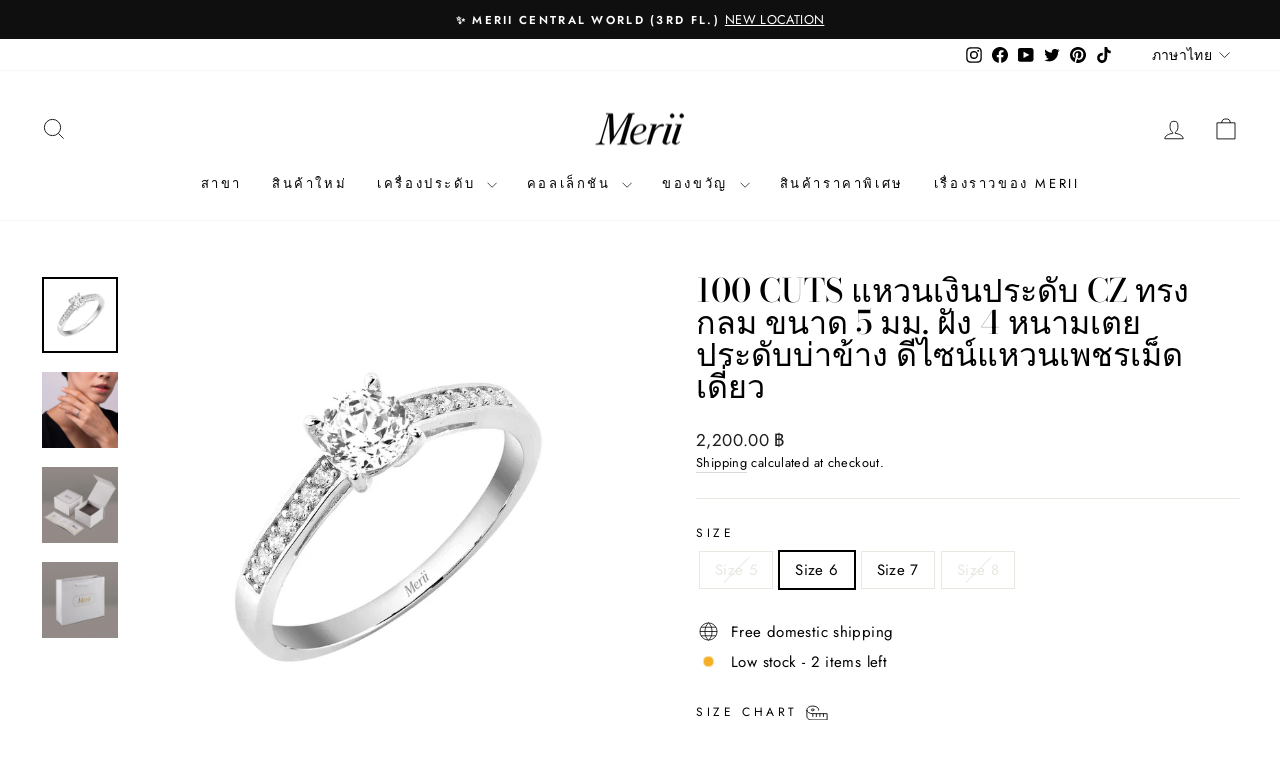

--- FILE ---
content_type: text/html; charset=utf-8
request_url: https://merii.co.th/th/products/merii-100-cut-classic-100-cut-ring-solitaire-round-shape-center-0-50-ct-5-2-mm-221r0227-01
body_size: 35828
content:
<!doctype html>
<html class="no-js" lang="th" dir="ltr">
<head>
  <!-- Google tag (gtag.js) -->

<script async src="https://www.googletagmanager.com/gtag/js?id=TAG_ID"></script>

<script>

 window.dataLayer = window.dataLayer || [];

 function gtag(){dataLayer.push(arguments);}

 gtag('js', new Date());

 gtag('config', 'TAG_ID');

</script>
  <meta charset="utf-8">
  <meta http-equiv="X-UA-Compatible" content="IE=edge,chrome=1">
  <meta name="viewport" content="width=device-width,initial-scale=1">
  <meta name="theme-color" content="#111111">
  <link rel="canonical" href="https://merii.co.th/th/products/merii-100-cut-classic-100-cut-ring-solitaire-round-shape-center-0-50-ct-5-2-mm-221r0227-01">
  <link rel="preconnect" href="https://cdn.shopify.com" crossorigin>
  <link rel="preconnect" href="https://fonts.shopifycdn.com" crossorigin>
  <link rel="dns-prefetch" href="https://productreviews.shopifycdn.com">
  <link rel="dns-prefetch" href="https://ajax.googleapis.com">
  <link rel="dns-prefetch" href="https://maps.googleapis.com">
  <link rel="dns-prefetch" href="https://maps.gstatic.com"><link rel="shortcut icon" href="//merii.co.th/cdn/shop/files/Merii_favicon_32x32.jpg?v=1635160484" type="image/png" /><title>100 Cuts แหวนเงินประดับ CZ ทรงกลม ขนาด 5 มม. ฝัง 4 หนามเตย ประดับบ่าข้
&ndash; MeriiTH
</title>
<meta name="description" content="Classic 100 Cuts: ต่างหูเงินประดับ Cubic zirconia (CZ) เม็ดเดี่ยวทรงกลม ขนาด 5 มม. ฝัง 4 หนามเตย ประดับบ่าข้าง เจียระไน 100 คัต ให้ความเปล่งประกายเทียบเท่า Fine Jewelry ตัวเรือนเงินแท้ 925 ปราศจากสารนิกเกิล (Nickle-Free) ที่ก่อให้เกิดอาการแพ้หรือระคายเคืองผิว ข้อมูลเครื่องประดับ:Metal Type: 925 Sterling SilverPlated: R"><meta property="og:site_name" content="MeriiTH">
  <meta property="og:url" content="https://merii.co.th/th/products/merii-100-cut-classic-100-cut-ring-solitaire-round-shape-center-0-50-ct-5-2-mm-221r0227-01">
  <meta property="og:title" content="100 Cuts แหวนเงินประดับ CZ ทรงกลม ขนาด 5 มม. ฝัง 4 หนามเตย ประดับบ่าข้าง ดีไซน์แหวนเพชรเม็ดเดี่ยว">
  <meta property="og:type" content="product">
  <meta property="og:description" content="Classic 100 Cuts: ต่างหูเงินประดับ Cubic zirconia (CZ) เม็ดเดี่ยวทรงกลม ขนาด 5 มม. ฝัง 4 หนามเตย ประดับบ่าข้าง เจียระไน 100 คัต ให้ความเปล่งประกายเทียบเท่า Fine Jewelry ตัวเรือนเงินแท้ 925 ปราศจากสารนิกเกิล (Nickle-Free) ที่ก่อให้เกิดอาการแพ้หรือระคายเคืองผิว ข้อมูลเครื่องประดับ:Metal Type: 925 Sterling SilverPlated: R"><meta property="og:image" content="http://merii.co.th/cdn/shop/products/221R0227-01_e416560e-16ba-41a4-a7c2-124e12ef5bce.jpg?v=1756695449">
    <meta property="og:image:secure_url" content="https://merii.co.th/cdn/shop/products/221R0227-01_e416560e-16ba-41a4-a7c2-124e12ef5bce.jpg?v=1756695449">
    <meta property="og:image:width" content="2000">
    <meta property="og:image:height" content="2000"><meta name="twitter:site" content="@meriijewelry">
  <meta name="twitter:card" content="summary_large_image">
  <meta name="twitter:title" content="100 Cuts แหวนเงินประดับ CZ ทรงกลม ขนาด 5 มม. ฝัง 4 หนามเตย ประดับบ่าข้าง ดีไซน์แหวนเพชรเม็ดเดี่ยว">
  <meta name="twitter:description" content="Classic 100 Cuts: ต่างหูเงินประดับ Cubic zirconia (CZ) เม็ดเดี่ยวทรงกลม ขนาด 5 มม. ฝัง 4 หนามเตย ประดับบ่าข้าง เจียระไน 100 คัต ให้ความเปล่งประกายเทียบเท่า Fine Jewelry ตัวเรือนเงินแท้ 925 ปราศจากสารนิกเกิล (Nickle-Free) ที่ก่อให้เกิดอาการแพ้หรือระคายเคืองผิว ข้อมูลเครื่องประดับ:Metal Type: 925 Sterling SilverPlated: R">
<style data-shopify>@font-face {
  font-family: "Bodoni Moda";
  font-weight: 500;
  font-style: normal;
  font-display: swap;
  src: url("//merii.co.th/cdn/fonts/bodoni_moda/bodonimoda_n5.36d0da1db617c453fb46e8089790ab6dc72c2356.woff2") format("woff2"),
       url("//merii.co.th/cdn/fonts/bodoni_moda/bodonimoda_n5.40f612bab009769f87511096f185d9228ad3baa3.woff") format("woff");
}

  @font-face {
  font-family: Jost;
  font-weight: 400;
  font-style: normal;
  font-display: swap;
  src: url("//merii.co.th/cdn/fonts/jost/jost_n4.d47a1b6347ce4a4c9f437608011273009d91f2b7.woff2") format("woff2"),
       url("//merii.co.th/cdn/fonts/jost/jost_n4.791c46290e672b3f85c3d1c651ef2efa3819eadd.woff") format("woff");
}


  @font-face {
  font-family: Jost;
  font-weight: 600;
  font-style: normal;
  font-display: swap;
  src: url("//merii.co.th/cdn/fonts/jost/jost_n6.ec1178db7a7515114a2d84e3dd680832b7af8b99.woff2") format("woff2"),
       url("//merii.co.th/cdn/fonts/jost/jost_n6.b1178bb6bdd3979fef38e103a3816f6980aeaff9.woff") format("woff");
}

  @font-face {
  font-family: Jost;
  font-weight: 400;
  font-style: italic;
  font-display: swap;
  src: url("//merii.co.th/cdn/fonts/jost/jost_i4.b690098389649750ada222b9763d55796c5283a5.woff2") format("woff2"),
       url("//merii.co.th/cdn/fonts/jost/jost_i4.fd766415a47e50b9e391ae7ec04e2ae25e7e28b0.woff") format("woff");
}

  @font-face {
  font-family: Jost;
  font-weight: 600;
  font-style: italic;
  font-display: swap;
  src: url("//merii.co.th/cdn/fonts/jost/jost_i6.9af7e5f39e3a108c08f24047a4276332d9d7b85e.woff2") format("woff2"),
       url("//merii.co.th/cdn/fonts/jost/jost_i6.2bf310262638f998ed206777ce0b9a3b98b6fe92.woff") format("woff");
}

</style><link href="//merii.co.th/cdn/shop/t/26/assets/theme.css?v=36730437798196446181768474198" rel="stylesheet" type="text/css" media="all" />
<style data-shopify>:root {
    --typeHeaderPrimary: "Bodoni Moda";
    --typeHeaderFallback: serif;
    --typeHeaderSize: 38px;
    --typeHeaderWeight: 500;
    --typeHeaderLineHeight: 1;
    --typeHeaderSpacing: 0.0em;

    --typeBasePrimary:Jost;
    --typeBaseFallback:sans-serif;
    --typeBaseSize: 15px;
    --typeBaseWeight: 400;
    --typeBaseSpacing: 0.025em;
    --typeBaseLineHeight: 1.5;
    --typeBaselineHeightMinus01: 1.4;

    --typeCollectionTitle: 18px;

    --iconWeight: 2px;
    --iconLinecaps: miter;

    
        --buttonRadius: 0;
    

    --colorGridOverlayOpacity: 0.1;
    }

    .placeholder-content {
    background-image: linear-gradient(100deg, #ffffff 40%, #f7f7f7 63%, #ffffff 79%);
    }</style><script>
    document.documentElement.className = document.documentElement.className.replace('no-js', 'js');

    window.theme = window.theme || {};
    theme.routes = {
      home: "/th",
      cart: "/th/cart.js",
      cartPage: "/th/cart",
      cartAdd: "/th/cart/add.js",
      cartChange: "/th/cart/change.js",
      search: "/th/search",
      predictiveSearch: "/th/search/suggest"
    };
    theme.strings = {
      soldOut: "Sold Out",
      unavailable: "Unavailable",
      inStockLabel: "In stock, ready to ship",
      oneStockLabel: "Low stock - [count] item left",
      otherStockLabel: "Low stock - [count] items left",
      willNotShipUntil: "Ready to ship [date]",
      willBeInStockAfter: "Back in stock [date]",
      waitingForStock: "Backordered, shipping soon",
      savePrice: "Save [saved_amount]",
      cartEmpty: "Your cart is currently empty.",
      cartTermsConfirmation: "You must agree with the terms and conditions of sales to check out",
      searchCollections: "Collections",
      searchPages: "Pages",
      searchArticles: "Articles",
      productFrom: "from ",
      maxQuantity: "You can only have [quantity] of [title] in your cart."
    };
    theme.settings = {
      cartType: "drawer",
      isCustomerTemplate: false,
      moneyFormat: "{{amount}} ฿",
      saveType: "percent",
      productImageSize: "natural",
      productImageCover: false,
      predictiveSearch: true,
      predictiveSearchType: null,
      predictiveSearchVendor: false,
      predictiveSearchPrice: true,
      quickView: false,
      themeName: 'Impulse',
      themeVersion: "7.4.1"
    };
  </script>

  <script>window.performance && window.performance.mark && window.performance.mark('shopify.content_for_header.start');</script><meta name="facebook-domain-verification" content="fawyw0569d68c42oadksxjpd8pd8hn">
<meta name="google-site-verification" content="Z1vxhQ83hU74kZXM3fcb13cLq9gOLP6_7C7w7YZtENA">
<meta id="shopify-digital-wallet" name="shopify-digital-wallet" content="/55348134085/digital_wallets/dialog">
<link rel="alternate" hreflang="x-default" href="https://merii.co.th/products/merii-100-cut-classic-100-cut-ring-solitaire-round-shape-center-0-50-ct-5-2-mm-221r0227-01">
<link rel="alternate" hreflang="en" href="https://merii.co.th/products/merii-100-cut-classic-100-cut-ring-solitaire-round-shape-center-0-50-ct-5-2-mm-221r0227-01">
<link rel="alternate" hreflang="th" href="https://merii.co.th/th/products/merii-100-cut-classic-100-cut-ring-solitaire-round-shape-center-0-50-ct-5-2-mm-221r0227-01">
<link rel="alternate" hreflang="zh-Hans" href="https://merii.co.th/zh/products/merii-100-cut-classic-100-cut-ring-solitaire-round-shape-center-0-50-ct-5-2-mm-221r0227-01">
<link rel="alternate" hreflang="zh-Hans-AE" href="https://merii.co.th/zh/products/merii-100-cut-classic-100-cut-ring-solitaire-round-shape-center-0-50-ct-5-2-mm-221r0227-01">
<link rel="alternate" hreflang="zh-Hans-SA" href="https://merii.co.th/zh/products/merii-100-cut-classic-100-cut-ring-solitaire-round-shape-center-0-50-ct-5-2-mm-221r0227-01">
<link rel="alternate" hreflang="zh-Hans-TH" href="https://merii.co.th/zh/products/merii-100-cut-classic-100-cut-ring-solitaire-round-shape-center-0-50-ct-5-2-mm-221r0227-01">
<link rel="alternate" type="application/json+oembed" href="https://merii.co.th/th/products/merii-100-cut-classic-100-cut-ring-solitaire-round-shape-center-0-50-ct-5-2-mm-221r0227-01.oembed">
<script async="async" src="/checkouts/internal/preloads.js?locale=th-TH"></script>
<script id="shopify-features" type="application/json">{"accessToken":"aa8535df6d616129b054a97acb9234d4","betas":["rich-media-storefront-analytics"],"domain":"merii.co.th","predictiveSearch":true,"shopId":55348134085,"locale":"th"}</script>
<script>var Shopify = Shopify || {};
Shopify.shop = "meriith.myshopify.com";
Shopify.locale = "th";
Shopify.currency = {"active":"THB","rate":"1.0"};
Shopify.country = "TH";
Shopify.theme = {"name":"Valentine 2026","id":153385533637,"schema_name":"Impulse","schema_version":"7.4.1","theme_store_id":857,"role":"main"};
Shopify.theme.handle = "null";
Shopify.theme.style = {"id":null,"handle":null};
Shopify.cdnHost = "merii.co.th/cdn";
Shopify.routes = Shopify.routes || {};
Shopify.routes.root = "/th/";</script>
<script type="module">!function(o){(o.Shopify=o.Shopify||{}).modules=!0}(window);</script>
<script>!function(o){function n(){var o=[];function n(){o.push(Array.prototype.slice.apply(arguments))}return n.q=o,n}var t=o.Shopify=o.Shopify||{};t.loadFeatures=n(),t.autoloadFeatures=n()}(window);</script>
<script id="shop-js-analytics" type="application/json">{"pageType":"product"}</script>
<script defer="defer" async type="module" src="//merii.co.th/cdn/shopifycloud/shop-js/modules/v2/client.init-shop-cart-sync_BH-0iA7U.th.esm.js"></script>
<script defer="defer" async type="module" src="//merii.co.th/cdn/shopifycloud/shop-js/modules/v2/chunk.common_O1Y2tFVL.esm.js"></script>
<script type="module">
  await import("//merii.co.th/cdn/shopifycloud/shop-js/modules/v2/client.init-shop-cart-sync_BH-0iA7U.th.esm.js");
await import("//merii.co.th/cdn/shopifycloud/shop-js/modules/v2/chunk.common_O1Y2tFVL.esm.js");

  window.Shopify.SignInWithShop?.initShopCartSync?.({"fedCMEnabled":true,"windoidEnabled":true});

</script>
<script>(function() {
  var isLoaded = false;
  function asyncLoad() {
    if (isLoaded) return;
    isLoaded = true;
    var urls = ["https:\/\/gdprcdn.b-cdn.net\/js\/gdpr_cookie_consent.min.js?shop=meriith.myshopify.com","https:\/\/cdn-bundler.nice-team.net\/app\/js\/bundler.js?shop=meriith.myshopify.com"];
    for (var i = 0; i < urls.length; i++) {
      var s = document.createElement('script');
      s.type = 'text/javascript';
      s.async = true;
      s.src = urls[i];
      var x = document.getElementsByTagName('script')[0];
      x.parentNode.insertBefore(s, x);
    }
  };
  if(window.attachEvent) {
    window.attachEvent('onload', asyncLoad);
  } else {
    window.addEventListener('load', asyncLoad, false);
  }
})();</script>
<script id="__st">var __st={"a":55348134085,"offset":25200,"reqid":"0eefaac5-8f91-44e6-9e0f-96b6dd67ab40-1768591601","pageurl":"merii.co.th\/th\/products\/merii-100-cut-classic-100-cut-ring-solitaire-round-shape-center-0-50-ct-5-2-mm-221r0227-01","u":"ef7bad3e13ee","p":"product","rtyp":"product","rid":6717646995653};</script>
<script>window.ShopifyPaypalV4VisibilityTracking = true;</script>
<script id="captcha-bootstrap">!function(){'use strict';const t='contact',e='account',n='new_comment',o=[[t,t],['blogs',n],['comments',n],[t,'customer']],c=[[e,'customer_login'],[e,'guest_login'],[e,'recover_customer_password'],[e,'create_customer']],r=t=>t.map((([t,e])=>`form[action*='/${t}']:not([data-nocaptcha='true']) input[name='form_type'][value='${e}']`)).join(','),a=t=>()=>t?[...document.querySelectorAll(t)].map((t=>t.form)):[];function s(){const t=[...o],e=r(t);return a(e)}const i='password',u='form_key',d=['recaptcha-v3-token','g-recaptcha-response','h-captcha-response',i],f=()=>{try{return window.sessionStorage}catch{return}},m='__shopify_v',_=t=>t.elements[u];function p(t,e,n=!1){try{const o=window.sessionStorage,c=JSON.parse(o.getItem(e)),{data:r}=function(t){const{data:e,action:n}=t;return t[m]||n?{data:e,action:n}:{data:t,action:n}}(c);for(const[e,n]of Object.entries(r))t.elements[e]&&(t.elements[e].value=n);n&&o.removeItem(e)}catch(o){console.error('form repopulation failed',{error:o})}}const l='form_type',E='cptcha';function T(t){t.dataset[E]=!0}const w=window,h=w.document,L='Shopify',v='ce_forms',y='captcha';let A=!1;((t,e)=>{const n=(g='f06e6c50-85a8-45c8-87d0-21a2b65856fe',I='https://cdn.shopify.com/shopifycloud/storefront-forms-hcaptcha/ce_storefront_forms_captcha_hcaptcha.v1.5.2.iife.js',D={infoText:'ป้องกันโดย hCaptcha',privacyText:'ความเป็นส่วนตัว',termsText:'ข้อกำหนด'},(t,e,n)=>{const o=w[L][v],c=o.bindForm;if(c)return c(t,g,e,D).then(n);var r;o.q.push([[t,g,e,D],n]),r=I,A||(h.body.append(Object.assign(h.createElement('script'),{id:'captcha-provider',async:!0,src:r})),A=!0)});var g,I,D;w[L]=w[L]||{},w[L][v]=w[L][v]||{},w[L][v].q=[],w[L][y]=w[L][y]||{},w[L][y].protect=function(t,e){n(t,void 0,e),T(t)},Object.freeze(w[L][y]),function(t,e,n,w,h,L){const[v,y,A,g]=function(t,e,n){const i=e?o:[],u=t?c:[],d=[...i,...u],f=r(d),m=r(i),_=r(d.filter((([t,e])=>n.includes(e))));return[a(f),a(m),a(_),s()]}(w,h,L),I=t=>{const e=t.target;return e instanceof HTMLFormElement?e:e&&e.form},D=t=>v().includes(t);t.addEventListener('submit',(t=>{const e=I(t);if(!e)return;const n=D(e)&&!e.dataset.hcaptchaBound&&!e.dataset.recaptchaBound,o=_(e),c=g().includes(e)&&(!o||!o.value);(n||c)&&t.preventDefault(),c&&!n&&(function(t){try{if(!f())return;!function(t){const e=f();if(!e)return;const n=_(t);if(!n)return;const o=n.value;o&&e.removeItem(o)}(t);const e=Array.from(Array(32),(()=>Math.random().toString(36)[2])).join('');!function(t,e){_(t)||t.append(Object.assign(document.createElement('input'),{type:'hidden',name:u})),t.elements[u].value=e}(t,e),function(t,e){const n=f();if(!n)return;const o=[...t.querySelectorAll(`input[type='${i}']`)].map((({name:t})=>t)),c=[...d,...o],r={};for(const[a,s]of new FormData(t).entries())c.includes(a)||(r[a]=s);n.setItem(e,JSON.stringify({[m]:1,action:t.action,data:r}))}(t,e)}catch(e){console.error('failed to persist form',e)}}(e),e.submit())}));const S=(t,e)=>{t&&!t.dataset[E]&&(n(t,e.some((e=>e===t))),T(t))};for(const o of['focusin','change'])t.addEventListener(o,(t=>{const e=I(t);D(e)&&S(e,y())}));const B=e.get('form_key'),M=e.get(l),P=B&&M;t.addEventListener('DOMContentLoaded',(()=>{const t=y();if(P)for(const e of t)e.elements[l].value===M&&p(e,B);[...new Set([...A(),...v().filter((t=>'true'===t.dataset.shopifyCaptcha))])].forEach((e=>S(e,t)))}))}(h,new URLSearchParams(w.location.search),n,t,e,['guest_login'])})(!0,!0)}();</script>
<script integrity="sha256-4kQ18oKyAcykRKYeNunJcIwy7WH5gtpwJnB7kiuLZ1E=" data-source-attribution="shopify.loadfeatures" defer="defer" src="//merii.co.th/cdn/shopifycloud/storefront/assets/storefront/load_feature-a0a9edcb.js" crossorigin="anonymous"></script>
<script data-source-attribution="shopify.dynamic_checkout.dynamic.init">var Shopify=Shopify||{};Shopify.PaymentButton=Shopify.PaymentButton||{isStorefrontPortableWallets:!0,init:function(){window.Shopify.PaymentButton.init=function(){};var t=document.createElement("script");t.src="https://merii.co.th/cdn/shopifycloud/portable-wallets/latest/portable-wallets.th.js",t.type="module",document.head.appendChild(t)}};
</script>
<script data-source-attribution="shopify.dynamic_checkout.buyer_consent">
  function portableWalletsHideBuyerConsent(e){var t=document.getElementById("shopify-buyer-consent"),n=document.getElementById("shopify-subscription-policy-button");t&&n&&(t.classList.add("hidden"),t.setAttribute("aria-hidden","true"),n.removeEventListener("click",e))}function portableWalletsShowBuyerConsent(e){var t=document.getElementById("shopify-buyer-consent"),n=document.getElementById("shopify-subscription-policy-button");t&&n&&(t.classList.remove("hidden"),t.removeAttribute("aria-hidden"),n.addEventListener("click",e))}window.Shopify?.PaymentButton&&(window.Shopify.PaymentButton.hideBuyerConsent=portableWalletsHideBuyerConsent,window.Shopify.PaymentButton.showBuyerConsent=portableWalletsShowBuyerConsent);
</script>
<script>
  function portableWalletsCleanup(e){e&&e.src&&console.error("Failed to load portable wallets script "+e.src);var t=document.querySelectorAll("shopify-accelerated-checkout .shopify-payment-button__skeleton, shopify-accelerated-checkout-cart .wallet-cart-button__skeleton"),e=document.getElementById("shopify-buyer-consent");for(let e=0;e<t.length;e++)t[e].remove();e&&e.remove()}function portableWalletsNotLoadedAsModule(e){e instanceof ErrorEvent&&"string"==typeof e.message&&e.message.includes("import.meta")&&"string"==typeof e.filename&&e.filename.includes("portable-wallets")&&(window.removeEventListener("error",portableWalletsNotLoadedAsModule),window.Shopify.PaymentButton.failedToLoad=e,"loading"===document.readyState?document.addEventListener("DOMContentLoaded",window.Shopify.PaymentButton.init):window.Shopify.PaymentButton.init())}window.addEventListener("error",portableWalletsNotLoadedAsModule);
</script>

<script type="module" src="https://merii.co.th/cdn/shopifycloud/portable-wallets/latest/portable-wallets.th.js" onError="portableWalletsCleanup(this)" crossorigin="anonymous"></script>
<script nomodule>
  document.addEventListener("DOMContentLoaded", portableWalletsCleanup);
</script>

<script id='scb4127' type='text/javascript' async='' src='https://merii.co.th/cdn/shopifycloud/privacy-banner/storefront-banner.js'></script><link id="shopify-accelerated-checkout-styles" rel="stylesheet" media="screen" href="https://merii.co.th/cdn/shopifycloud/portable-wallets/latest/accelerated-checkout-backwards-compat.css" crossorigin="anonymous">
<style id="shopify-accelerated-checkout-cart">
        #shopify-buyer-consent {
  margin-top: 1em;
  display: inline-block;
  width: 100%;
}

#shopify-buyer-consent.hidden {
  display: none;
}

#shopify-subscription-policy-button {
  background: none;
  border: none;
  padding: 0;
  text-decoration: underline;
  font-size: inherit;
  cursor: pointer;
}

#shopify-subscription-policy-button::before {
  box-shadow: none;
}

      </style>

<script>window.performance && window.performance.mark && window.performance.mark('shopify.content_for_header.end');</script>

  <script src="//merii.co.th/cdn/shop/t/26/assets/vendor-scripts-v11.js" defer="defer"></script><script src="//merii.co.th/cdn/shop/t/26/assets/theme.js?v=136904160527539270741768459028" defer="defer"></script>
<!-- BEGIN app block: shopify://apps/tinycookie/blocks/cookie-embed/b65baef5-7248-4353-8fd9-b676240311dc --><script id="tiny-cookie-data" type="application/json">{"translations":{"language":"default","boxTitle":"We respect your privacy!","boxDescription":"Merii uses cookies to provide necessary site functionality and improve your experience. By using our website, you agree to our privacy policy.","acceptButtonText":"ACCEPT","acceptRequiredButtonText":"REJECT","preferencesButtonText":"Manage preferences","privacyPolicy":"Privacy policy","termsConditions":"Terms & Conditions","preferencesTitle":"Cookie consent preferences","preferencesDisclaimerTitle":"Cookie Usage","preferencesDisclaimerDescription":"Our website uses cookies to enhance your browsing experience. These cookies don't directly identify you but personalize your visit. You can manage your preferences, although blocking some cookies may impact the site's services.","necessaryCookiesTitle":"Strictly required cookies","necessaryCookiesDescription":"These cookies are crucial for site function and cannot be blocked. Blocking them might affect how our site works.","functionalityCookiesTitle":"Functionality cookies","functionalityCookiesDescription":"These cookies add extra features and personalization to our site. They're set by us or third-party providers. Not allowing these may affect certain services' functionality.","analyticsCookiesTitle":"Analytics cookies","analyticsCookiesDescription":"These cookies track visitor traffic and sources, gathering data to understand popular products and actions.","marketingCookiesTitle":"Marketing cookies","marketingCookiesDescription":"Marketing and advertising partners set these cookies to create your interest profile for showing relevant ads later. Disabling them means no targeted ads based on your interests.","preferencesAcceptButtonText":"Accept all","preferencesAcceptRequiredButtonText":"Accept required only","savePreferencesText":"Save preferences","privacyPolicyUrl":"https://merii.co.th/policies/privacy-policy","termsAndConditionsUrl":"https://merii.co.th/policies/terms-of-service","badgeTitle":"Cookie settings"},"preferencesSettings":{"backgroundColor":"#ffffff","titleColor":"#000000","titleSize":18,"titleWeight":500,"titlePaddingTop":15,"titlePaddingRight":15,"titlePaddingBottom":15,"titlePaddingLeft":15,"preferencesContentPaddingTop":15,"preferencesContentPaddingRight":15,"preferencesContentPaddingBottom":25,"preferencesContentPaddingLeft":15,"infoTitleColor":"#000000","infoTitleSize":16,"infoTitleWeight":500,"infoDescriptionColor":"#000000","infoDescriptionSize":14,"infoDescriptionWeight":300,"infoPaddingTop":0,"infoPaddingRight":0,"infoPaddingBottom":15,"infoPaddingLeft":0,"categoryTitleColor":"#000000","categoryTitleSize":16,"categoryTitleWeight":500,"categoryTitlePaddingTop":10,"categoryTitlePaddingRight":15,"categoryTitlePaddingBottom":10,"categoryTitlePaddingLeft":15,"categoryContentColor":"#000000","categoryContentSize":14,"categoryContentWeight":300,"categoryContentPaddingTop":10,"categoryContentPaddingRight":15,"categoryContentPaddingBottom":10,"categoryContentPaddingLeft":15,"categoryBoxBorderColor":"#eeeeee","categoryBoxRadius":5,"buttonSize":14,"buttonWeight":500,"buttonPaddingTop":12,"buttonPaddingRight":16,"buttonPaddingBottom":12,"buttonPaddingLeft":16,"buttonBorderRadius":5,"buttonSpacing":10,"acceptButtonBackground":"#30363c","acceptButtonColor":"#ffffff","rejectButtonBackground":"#eaeff2","rejectButtonColor":"#000000","saveButtonBackground":"#eaeff2","saveButtonColor":"#000000"},"boxSettings":{"fontFamily":"inter","backgroundColor":"#ffffff","showBackdrop":0,"backdropOpacity":30,"titleColor":"#000000","titleSize":16,"titleWeight":500,"descriptionColor":"#000000","descriptionSize":14,"descriptionWeight":300,"contentPaddingTop":0,"contentPaddingRight":0,"contentPaddingBottom":20,"contentPaddingLeft":0,"buttonSize":14,"buttonWeight":500,"buttonPaddingTop":0,"buttonPaddingRight":0,"buttonPaddingBottom":0,"buttonPaddingLeft":0,"buttonBorderRadius":5,"buttonSpacing":10,"acceptButtonBackground":"#30363c","acceptButtonColor":"#ffffff","rejectButtonBackground":"#eaeff2","rejectButtonColor":"#000000","preferencesButtonBackground":"#eaeff2","preferencesButtonColor":"#000000","closeButtonColor":"#2d4156","legalBackground":"#eaeff2","legalColor":"#000000","legalSize":14,"legalWeight":400,"legalPaddingTop":10,"legalPaddingRight":15,"legalPaddingBottom":10,"legalPaddingLeft":15},"cookieCategories":{"functionality":"_gid,__cfduid","analytics":"_s,_shopify_d,_shopify_fs,_shopify_s,_shopify_sa_t,_shopify_sa_p,_shopify_y,_y,_shopify_evids,_ga,_gat,__atuvc,__atuvs,__utma,customer_auth_provider,customer_auth_session_created_at,_orig_referrer,_landing_page","marketing":"_gads,IDE,GPS,PREF,BizoID,_fbp,_fbc,__adroll,__adroll_v4,__adroll_fpc,__ar_v4,kla_id","required":"_ab,_secure_session_id,cart,cart_sig,cart_ts,cart_ver,cart_currency,checkout_token,Secure_customer_sig,storefront_digest,_shopify_m,_shopify_tm,_shopify_tw,_tracking_consent,tracked_start_checkout,identity_state,identity_customer_account_number,_customer_account_shop_sessions,_secure_account_session_id,_shopify_country,_storefront_u,_cmp_a,c,checkout,customer_account_locale,dynamic_checkout_shown_on_cart,hide_shopify_pay_for_checkout,shopify_pay,shopify_pay_redirect,shop_pay_accelerated,keep_alive,source_name,master_device_id,previous_step,discount_code,remember_me,checkout_session_lookup,checkout_prefill,checkout_queue_token,checkout_queue_checkout_token,checkout_worker_session,checkout_session_token,cookietest,order,identity-state,card_update_verification_id,customer_account_new_login,customer_account_preview,customer_payment_method,customer_shop_pay_agreement,pay_update_intent_id,localization,profile_preview_token,login_with_shop_finalize,preview_theme,shopify-editor-unconfirmed-settings,wpm-test-cookie"},"generalSettings":{"showAnalytics":1,"showMarketing":1,"showFunctionality":1,"boxDesign":"box-inline","boxPosition":"bottom-left","showReject":1,"showPreferences":0,"categoriesChecked":1,"showPrivacyPolicy":1,"showTermsAndConditions":0,"privacyPolicyUrl":"https://merii.co.th/policies/privacy-policy","termsAndConditionsUrl":"https://merii.co.th/policies/terms-of-service","showCloseButton":0,"closeButtonBehaviour":"close_banner","consentModeActive":0,"pixelModeActive":0,"removeCookies":0},"translatedLanguages":[],"registerConsent":false,"loadedGlobally":true,"geoLocation":{"europe":1,"usa":1,"brazil":1,"canada":1,"albertaBritishColumbia":1,"japan":1,"thailand":1,"switzerland":1},"badgeSettings":{"active":0,"position":"bottom_left","backgroundColor":"#FFFFFF","iconColor":"#FF974F","titleColor":"#000000","svgImage":"<svg width=\"35\" height=\"35\" viewBox=\"0 0 35 35\" fill=\"none\" xmlns=\"http://www.w3.org/2000/svg\"> <path d=\"M34.3019 16.1522C32.0507 15.3437 30.666 13.0527 30.84 11.2436C30.84 10.9461 30.6617 10.6697 30.4364 10.4745C30.2111 10.2802 29.8617 10.1962 29.5692 10.2432C26.1386 10.7465 22.9972 8.23671 22.6859 4.7087C22.6579 4.39028 22.4837 4.10385 22.2133 3.93261C21.944 3.7624 21.6085 3.72535 21.3111 3.8365C18.5303 4.85485 15.9028 3.01353 14.8544 0.614257C14.6581 0.165616 14.1715 -0.0817072 13.6918 0.0244546C5.79815 1.78586 0 9.4101 0 17.5001C0 27.112 7.88796 35 17.4999 35C27.1119 35 34.9999 27.112 34.9999 17.5001C34.9714 16.8893 34.9671 16.3905 34.3019 16.1522ZM7.1948 18.6026C6.62851 18.6026 6.16941 18.1435 6.16941 17.5772C6.16941 17.0108 6.62851 16.5518 7.1948 16.5518C7.76109 16.5518 8.22019 17.0108 8.22019 17.5772C8.22019 18.1435 7.76102 18.6026 7.1948 18.6026ZM11.3476 26.7285C9.65135 26.7285 8.27146 25.3486 8.27146 23.6524C8.27146 21.9561 9.65135 20.5762 11.3476 20.5762C13.0439 20.5762 14.4238 21.9561 14.4238 23.6524C14.4238 25.3486 13.0439 26.7285 11.3476 26.7285ZM12.373 14.4239C11.2425 14.4239 10.3222 13.5036 10.3222 12.3731C10.3222 11.2426 11.2425 10.3223 12.373 10.3223C13.5035 10.3223 14.4238 11.2426 14.4238 12.3731C14.4238 13.5036 13.5035 14.4239 12.373 14.4239ZM20.5761 28.7793C19.4456 28.7793 18.5253 27.8591 18.5253 26.7285C18.5253 25.598 19.4456 24.6778 20.5761 24.6778C21.7066 24.6778 22.6269 25.598 22.6269 26.7285C22.6269 27.8591 21.7066 28.7793 20.5761 28.7793ZM21.6015 20.5762C19.9052 20.5762 18.5253 19.1963 18.5253 17.5001C18.5253 15.8038 19.9052 14.4239 21.6015 14.4239C23.2978 14.4239 24.6776 15.8038 24.6776 17.5001C24.6776 19.1963 23.2978 20.5762 21.6015 20.5762ZM27.7025 22.7042C27.1363 22.7042 26.6772 22.2451 26.6772 21.6788C26.6772 21.1124 27.1363 20.6534 27.7025 20.6534C28.2688 20.6534 28.7279 21.1124 28.7279 21.6788C28.7279 22.2451 28.2688 22.7042 27.7025 22.7042Z\" fill=\"#FF974F\"/> </svg>","openType":"preferences","cornerPadding":15}}</script>
<style>
    

    

    
</style>


<!-- END app block --><script src="https://cdn.shopify.com/extensions/0199f9c3-f0d7-7051-a9db-66294e3ed5c4/tinycookie-prod-125/assets/tiny-cookie.min.js" type="text/javascript" defer="defer"></script>
<link href="https://cdn.shopify.com/extensions/0199f9c3-f0d7-7051-a9db-66294e3ed5c4/tinycookie-prod-125/assets/tiny-cookie.min.css" rel="stylesheet" type="text/css" media="all">
<link href="https://monorail-edge.shopifysvc.com" rel="dns-prefetch">
<script>(function(){if ("sendBeacon" in navigator && "performance" in window) {try {var session_token_from_headers = performance.getEntriesByType('navigation')[0].serverTiming.find(x => x.name == '_s').description;} catch {var session_token_from_headers = undefined;}var session_cookie_matches = document.cookie.match(/_shopify_s=([^;]*)/);var session_token_from_cookie = session_cookie_matches && session_cookie_matches.length === 2 ? session_cookie_matches[1] : "";var session_token = session_token_from_headers || session_token_from_cookie || "";function handle_abandonment_event(e) {var entries = performance.getEntries().filter(function(entry) {return /monorail-edge.shopifysvc.com/.test(entry.name);});if (!window.abandonment_tracked && entries.length === 0) {window.abandonment_tracked = true;var currentMs = Date.now();var navigation_start = performance.timing.navigationStart;var payload = {shop_id: 55348134085,url: window.location.href,navigation_start,duration: currentMs - navigation_start,session_token,page_type: "product"};window.navigator.sendBeacon("https://monorail-edge.shopifysvc.com/v1/produce", JSON.stringify({schema_id: "online_store_buyer_site_abandonment/1.1",payload: payload,metadata: {event_created_at_ms: currentMs,event_sent_at_ms: currentMs}}));}}window.addEventListener('pagehide', handle_abandonment_event);}}());</script>
<script id="web-pixels-manager-setup">(function e(e,d,r,n,o){if(void 0===o&&(o={}),!Boolean(null===(a=null===(i=window.Shopify)||void 0===i?void 0:i.analytics)||void 0===a?void 0:a.replayQueue)){var i,a;window.Shopify=window.Shopify||{};var t=window.Shopify;t.analytics=t.analytics||{};var s=t.analytics;s.replayQueue=[],s.publish=function(e,d,r){return s.replayQueue.push([e,d,r]),!0};try{self.performance.mark("wpm:start")}catch(e){}var l=function(){var e={modern:/Edge?\/(1{2}[4-9]|1[2-9]\d|[2-9]\d{2}|\d{4,})\.\d+(\.\d+|)|Firefox\/(1{2}[4-9]|1[2-9]\d|[2-9]\d{2}|\d{4,})\.\d+(\.\d+|)|Chrom(ium|e)\/(9{2}|\d{3,})\.\d+(\.\d+|)|(Maci|X1{2}).+ Version\/(15\.\d+|(1[6-9]|[2-9]\d|\d{3,})\.\d+)([,.]\d+|)( \(\w+\)|)( Mobile\/\w+|) Safari\/|Chrome.+OPR\/(9{2}|\d{3,})\.\d+\.\d+|(CPU[ +]OS|iPhone[ +]OS|CPU[ +]iPhone|CPU IPhone OS|CPU iPad OS)[ +]+(15[._]\d+|(1[6-9]|[2-9]\d|\d{3,})[._]\d+)([._]\d+|)|Android:?[ /-](13[3-9]|1[4-9]\d|[2-9]\d{2}|\d{4,})(\.\d+|)(\.\d+|)|Android.+Firefox\/(13[5-9]|1[4-9]\d|[2-9]\d{2}|\d{4,})\.\d+(\.\d+|)|Android.+Chrom(ium|e)\/(13[3-9]|1[4-9]\d|[2-9]\d{2}|\d{4,})\.\d+(\.\d+|)|SamsungBrowser\/([2-9]\d|\d{3,})\.\d+/,legacy:/Edge?\/(1[6-9]|[2-9]\d|\d{3,})\.\d+(\.\d+|)|Firefox\/(5[4-9]|[6-9]\d|\d{3,})\.\d+(\.\d+|)|Chrom(ium|e)\/(5[1-9]|[6-9]\d|\d{3,})\.\d+(\.\d+|)([\d.]+$|.*Safari\/(?![\d.]+ Edge\/[\d.]+$))|(Maci|X1{2}).+ Version\/(10\.\d+|(1[1-9]|[2-9]\d|\d{3,})\.\d+)([,.]\d+|)( \(\w+\)|)( Mobile\/\w+|) Safari\/|Chrome.+OPR\/(3[89]|[4-9]\d|\d{3,})\.\d+\.\d+|(CPU[ +]OS|iPhone[ +]OS|CPU[ +]iPhone|CPU IPhone OS|CPU iPad OS)[ +]+(10[._]\d+|(1[1-9]|[2-9]\d|\d{3,})[._]\d+)([._]\d+|)|Android:?[ /-](13[3-9]|1[4-9]\d|[2-9]\d{2}|\d{4,})(\.\d+|)(\.\d+|)|Mobile Safari.+OPR\/([89]\d|\d{3,})\.\d+\.\d+|Android.+Firefox\/(13[5-9]|1[4-9]\d|[2-9]\d{2}|\d{4,})\.\d+(\.\d+|)|Android.+Chrom(ium|e)\/(13[3-9]|1[4-9]\d|[2-9]\d{2}|\d{4,})\.\d+(\.\d+|)|Android.+(UC? ?Browser|UCWEB|U3)[ /]?(15\.([5-9]|\d{2,})|(1[6-9]|[2-9]\d|\d{3,})\.\d+)\.\d+|SamsungBrowser\/(5\.\d+|([6-9]|\d{2,})\.\d+)|Android.+MQ{2}Browser\/(14(\.(9|\d{2,})|)|(1[5-9]|[2-9]\d|\d{3,})(\.\d+|))(\.\d+|)|K[Aa][Ii]OS\/(3\.\d+|([4-9]|\d{2,})\.\d+)(\.\d+|)/},d=e.modern,r=e.legacy,n=navigator.userAgent;return n.match(d)?"modern":n.match(r)?"legacy":"unknown"}(),u="modern"===l?"modern":"legacy",c=(null!=n?n:{modern:"",legacy:""})[u],f=function(e){return[e.baseUrl,"/wpm","/b",e.hashVersion,"modern"===e.buildTarget?"m":"l",".js"].join("")}({baseUrl:d,hashVersion:r,buildTarget:u}),m=function(e){var d=e.version,r=e.bundleTarget,n=e.surface,o=e.pageUrl,i=e.monorailEndpoint;return{emit:function(e){var a=e.status,t=e.errorMsg,s=(new Date).getTime(),l=JSON.stringify({metadata:{event_sent_at_ms:s},events:[{schema_id:"web_pixels_manager_load/3.1",payload:{version:d,bundle_target:r,page_url:o,status:a,surface:n,error_msg:t},metadata:{event_created_at_ms:s}}]});if(!i)return console&&console.warn&&console.warn("[Web Pixels Manager] No Monorail endpoint provided, skipping logging."),!1;try{return self.navigator.sendBeacon.bind(self.navigator)(i,l)}catch(e){}var u=new XMLHttpRequest;try{return u.open("POST",i,!0),u.setRequestHeader("Content-Type","text/plain"),u.send(l),!0}catch(e){return console&&console.warn&&console.warn("[Web Pixels Manager] Got an unhandled error while logging to Monorail."),!1}}}}({version:r,bundleTarget:l,surface:e.surface,pageUrl:self.location.href,monorailEndpoint:e.monorailEndpoint});try{o.browserTarget=l,function(e){var d=e.src,r=e.async,n=void 0===r||r,o=e.onload,i=e.onerror,a=e.sri,t=e.scriptDataAttributes,s=void 0===t?{}:t,l=document.createElement("script"),u=document.querySelector("head"),c=document.querySelector("body");if(l.async=n,l.src=d,a&&(l.integrity=a,l.crossOrigin="anonymous"),s)for(var f in s)if(Object.prototype.hasOwnProperty.call(s,f))try{l.dataset[f]=s[f]}catch(e){}if(o&&l.addEventListener("load",o),i&&l.addEventListener("error",i),u)u.appendChild(l);else{if(!c)throw new Error("Did not find a head or body element to append the script");c.appendChild(l)}}({src:f,async:!0,onload:function(){if(!function(){var e,d;return Boolean(null===(d=null===(e=window.Shopify)||void 0===e?void 0:e.analytics)||void 0===d?void 0:d.initialized)}()){var d=window.webPixelsManager.init(e)||void 0;if(d){var r=window.Shopify.analytics;r.replayQueue.forEach((function(e){var r=e[0],n=e[1],o=e[2];d.publishCustomEvent(r,n,o)})),r.replayQueue=[],r.publish=d.publishCustomEvent,r.visitor=d.visitor,r.initialized=!0}}},onerror:function(){return m.emit({status:"failed",errorMsg:"".concat(f," has failed to load")})},sri:function(e){var d=/^sha384-[A-Za-z0-9+/=]+$/;return"string"==typeof e&&d.test(e)}(c)?c:"",scriptDataAttributes:o}),m.emit({status:"loading"})}catch(e){m.emit({status:"failed",errorMsg:(null==e?void 0:e.message)||"Unknown error"})}}})({shopId: 55348134085,storefrontBaseUrl: "https://merii.co.th",extensionsBaseUrl: "https://extensions.shopifycdn.com/cdn/shopifycloud/web-pixels-manager",monorailEndpoint: "https://monorail-edge.shopifysvc.com/unstable/produce_batch",surface: "storefront-renderer",enabledBetaFlags: ["2dca8a86"],webPixelsConfigList: [{"id":"1161330885","configuration":"{\"shopId\":\"31020\"}","eventPayloadVersion":"v1","runtimeContext":"STRICT","scriptVersion":"e46595b10fdc5e1674d5c89a8c843bb3","type":"APP","apiClientId":5443297,"privacyPurposes":["ANALYTICS","MARKETING","SALE_OF_DATA"],"dataSharingAdjustments":{"protectedCustomerApprovalScopes":["read_customer_address","read_customer_email","read_customer_name","read_customer_personal_data","read_customer_phone"]}},{"id":"522322117","configuration":"{\"config\":\"{\\\"google_tag_ids\\\":[\\\"AW-316195061\\\",\\\"GT-55V9ZHM\\\",\\\"G-ME89V8Q0B4\\\"],\\\"target_country\\\":\\\"TH\\\",\\\"gtag_events\\\":[{\\\"type\\\":\\\"search\\\",\\\"action_label\\\":[\\\"AW-316195061\\\/67j-CKbyiu8CEPWB45YB\\\",\\\"G-ME89V8Q0B4\\\"]},{\\\"type\\\":\\\"begin_checkout\\\",\\\"action_label\\\":[\\\"AW-316195061\\\/_kI6CKPyiu8CEPWB45YB\\\",\\\"G-ME89V8Q0B4\\\"]},{\\\"type\\\":\\\"view_item\\\",\\\"action_label\\\":[\\\"AW-316195061\\\/0-F-CJ3yiu8CEPWB45YB\\\",\\\"MC-D109VZR9QB\\\",\\\"G-ME89V8Q0B4\\\"]},{\\\"type\\\":\\\"purchase\\\",\\\"action_label\\\":[\\\"AW-316195061\\\/oVSwCJryiu8CEPWB45YB\\\",\\\"MC-D109VZR9QB\\\",\\\"G-ME89V8Q0B4\\\"]},{\\\"type\\\":\\\"page_view\\\",\\\"action_label\\\":[\\\"AW-316195061\\\/D9e1CJ_xiu8CEPWB45YB\\\",\\\"MC-D109VZR9QB\\\",\\\"G-ME89V8Q0B4\\\"]},{\\\"type\\\":\\\"add_payment_info\\\",\\\"action_label\\\":[\\\"AW-316195061\\\/I7MGCKnyiu8CEPWB45YB\\\",\\\"G-ME89V8Q0B4\\\"]},{\\\"type\\\":\\\"add_to_cart\\\",\\\"action_label\\\":[\\\"AW-316195061\\\/IZMSCKDyiu8CEPWB45YB\\\",\\\"G-ME89V8Q0B4\\\"]}],\\\"enable_monitoring_mode\\\":false}\"}","eventPayloadVersion":"v1","runtimeContext":"OPEN","scriptVersion":"b2a88bafab3e21179ed38636efcd8a93","type":"APP","apiClientId":1780363,"privacyPurposes":[],"dataSharingAdjustments":{"protectedCustomerApprovalScopes":["read_customer_address","read_customer_email","read_customer_name","read_customer_personal_data","read_customer_phone"]}},{"id":"496697541","configuration":"{\"pixelCode\":\"CBMFFHRC77U6QAIGKP6G\"}","eventPayloadVersion":"v1","runtimeContext":"STRICT","scriptVersion":"22e92c2ad45662f435e4801458fb78cc","type":"APP","apiClientId":4383523,"privacyPurposes":["ANALYTICS","MARKETING","SALE_OF_DATA"],"dataSharingAdjustments":{"protectedCustomerApprovalScopes":["read_customer_address","read_customer_email","read_customer_name","read_customer_personal_data","read_customer_phone"]}},{"id":"261030085","configuration":"{\"pixel_id\":\"1106895213139393\",\"pixel_type\":\"facebook_pixel\",\"metaapp_system_user_token\":\"-\"}","eventPayloadVersion":"v1","runtimeContext":"OPEN","scriptVersion":"ca16bc87fe92b6042fbaa3acc2fbdaa6","type":"APP","apiClientId":2329312,"privacyPurposes":["ANALYTICS","MARKETING","SALE_OF_DATA"],"dataSharingAdjustments":{"protectedCustomerApprovalScopes":["read_customer_address","read_customer_email","read_customer_name","read_customer_personal_data","read_customer_phone"]}},{"id":"shopify-app-pixel","configuration":"{}","eventPayloadVersion":"v1","runtimeContext":"STRICT","scriptVersion":"0450","apiClientId":"shopify-pixel","type":"APP","privacyPurposes":["ANALYTICS","MARKETING"]},{"id":"shopify-custom-pixel","eventPayloadVersion":"v1","runtimeContext":"LAX","scriptVersion":"0450","apiClientId":"shopify-pixel","type":"CUSTOM","privacyPurposes":["ANALYTICS","MARKETING"]}],isMerchantRequest: false,initData: {"shop":{"name":"MeriiTH","paymentSettings":{"currencyCode":"THB"},"myshopifyDomain":"meriith.myshopify.com","countryCode":"TH","storefrontUrl":"https:\/\/merii.co.th\/th"},"customer":null,"cart":null,"checkout":null,"productVariants":[{"price":{"amount":2200.0,"currencyCode":"THB"},"product":{"title":"100 Cuts แหวนเงินประดับ CZ ทรงกลม ขนาด 5 มม. ฝัง 4 หนามเตย ประดับบ่าข้าง ดีไซน์แหวนเพชรเม็ดเดี่ยว","vendor":"Merii","id":"6717646995653","untranslatedTitle":"100 Cuts แหวนเงินประดับ CZ ทรงกลม ขนาด 5 มม. ฝัง 4 หนามเตย ประดับบ่าข้าง ดีไซน์แหวนเพชรเม็ดเดี่ยว","url":"\/th\/products\/merii-100-cut-classic-100-cut-ring-solitaire-round-shape-center-0-50-ct-5-2-mm-221r0227-01","type":"Ring"},"id":"39965292888261","image":{"src":"\/\/merii.co.th\/cdn\/shop\/products\/221R0227-01_e416560e-16ba-41a4-a7c2-124e12ef5bce.jpg?v=1756695449"},"sku":"221R0227-01-5","title":"Size 5","untranslatedTitle":"Size 5"},{"price":{"amount":2200.0,"currencyCode":"THB"},"product":{"title":"100 Cuts แหวนเงินประดับ CZ ทรงกลม ขนาด 5 มม. ฝัง 4 หนามเตย ประดับบ่าข้าง ดีไซน์แหวนเพชรเม็ดเดี่ยว","vendor":"Merii","id":"6717646995653","untranslatedTitle":"100 Cuts แหวนเงินประดับ CZ ทรงกลม ขนาด 5 มม. ฝัง 4 หนามเตย ประดับบ่าข้าง ดีไซน์แหวนเพชรเม็ดเดี่ยว","url":"\/th\/products\/merii-100-cut-classic-100-cut-ring-solitaire-round-shape-center-0-50-ct-5-2-mm-221r0227-01","type":"Ring"},"id":"39965292921029","image":{"src":"\/\/merii.co.th\/cdn\/shop\/products\/221R0227-01_e416560e-16ba-41a4-a7c2-124e12ef5bce.jpg?v=1756695449"},"sku":"221R0227-01-6","title":"Size 6","untranslatedTitle":"Size 6"},{"price":{"amount":2200.0,"currencyCode":"THB"},"product":{"title":"100 Cuts แหวนเงินประดับ CZ ทรงกลม ขนาด 5 มม. ฝัง 4 หนามเตย ประดับบ่าข้าง ดีไซน์แหวนเพชรเม็ดเดี่ยว","vendor":"Merii","id":"6717646995653","untranslatedTitle":"100 Cuts แหวนเงินประดับ CZ ทรงกลม ขนาด 5 มม. ฝัง 4 หนามเตย ประดับบ่าข้าง ดีไซน์แหวนเพชรเม็ดเดี่ยว","url":"\/th\/products\/merii-100-cut-classic-100-cut-ring-solitaire-round-shape-center-0-50-ct-5-2-mm-221r0227-01","type":"Ring"},"id":"39965292953797","image":{"src":"\/\/merii.co.th\/cdn\/shop\/products\/221R0227-01_e416560e-16ba-41a4-a7c2-124e12ef5bce.jpg?v=1756695449"},"sku":"221R0227-01-7","title":"Size 7","untranslatedTitle":"Size 7"},{"price":{"amount":2200.0,"currencyCode":"THB"},"product":{"title":"100 Cuts แหวนเงินประดับ CZ ทรงกลม ขนาด 5 มม. ฝัง 4 หนามเตย ประดับบ่าข้าง ดีไซน์แหวนเพชรเม็ดเดี่ยว","vendor":"Merii","id":"6717646995653","untranslatedTitle":"100 Cuts แหวนเงินประดับ CZ ทรงกลม ขนาด 5 มม. ฝัง 4 หนามเตย ประดับบ่าข้าง ดีไซน์แหวนเพชรเม็ดเดี่ยว","url":"\/th\/products\/merii-100-cut-classic-100-cut-ring-solitaire-round-shape-center-0-50-ct-5-2-mm-221r0227-01","type":"Ring"},"id":"42176329089221","image":{"src":"\/\/merii.co.th\/cdn\/shop\/products\/221R0227-01_e416560e-16ba-41a4-a7c2-124e12ef5bce.jpg?v=1756695449"},"sku":"221R0227-01-8","title":"Size 8","untranslatedTitle":"Size 8"}],"purchasingCompany":null},},"https://merii.co.th/cdn","fcfee988w5aeb613cpc8e4bc33m6693e112",{"modern":"","legacy":""},{"shopId":"55348134085","storefrontBaseUrl":"https:\/\/merii.co.th","extensionBaseUrl":"https:\/\/extensions.shopifycdn.com\/cdn\/shopifycloud\/web-pixels-manager","surface":"storefront-renderer","enabledBetaFlags":"[\"2dca8a86\"]","isMerchantRequest":"false","hashVersion":"fcfee988w5aeb613cpc8e4bc33m6693e112","publish":"custom","events":"[[\"page_viewed\",{}],[\"product_viewed\",{\"productVariant\":{\"price\":{\"amount\":2200.0,\"currencyCode\":\"THB\"},\"product\":{\"title\":\"100 Cuts แหวนเงินประดับ CZ ทรงกลม ขนาด 5 มม. ฝัง 4 หนามเตย ประดับบ่าข้าง ดีไซน์แหวนเพชรเม็ดเดี่ยว\",\"vendor\":\"Merii\",\"id\":\"6717646995653\",\"untranslatedTitle\":\"100 Cuts แหวนเงินประดับ CZ ทรงกลม ขนาด 5 มม. ฝัง 4 หนามเตย ประดับบ่าข้าง ดีไซน์แหวนเพชรเม็ดเดี่ยว\",\"url\":\"\/th\/products\/merii-100-cut-classic-100-cut-ring-solitaire-round-shape-center-0-50-ct-5-2-mm-221r0227-01\",\"type\":\"Ring\"},\"id\":\"39965292921029\",\"image\":{\"src\":\"\/\/merii.co.th\/cdn\/shop\/products\/221R0227-01_e416560e-16ba-41a4-a7c2-124e12ef5bce.jpg?v=1756695449\"},\"sku\":\"221R0227-01-6\",\"title\":\"Size 6\",\"untranslatedTitle\":\"Size 6\"}}]]"});</script><script>
  window.ShopifyAnalytics = window.ShopifyAnalytics || {};
  window.ShopifyAnalytics.meta = window.ShopifyAnalytics.meta || {};
  window.ShopifyAnalytics.meta.currency = 'THB';
  var meta = {"product":{"id":6717646995653,"gid":"gid:\/\/shopify\/Product\/6717646995653","vendor":"Merii","type":"Ring","handle":"merii-100-cut-classic-100-cut-ring-solitaire-round-shape-center-0-50-ct-5-2-mm-221r0227-01","variants":[{"id":39965292888261,"price":220000,"name":"100 Cuts แหวนเงินประดับ CZ ทรงกลม ขนาด 5 มม. ฝัง 4 หนามเตย ประดับบ่าข้าง ดีไซน์แหวนเพชรเม็ดเดี่ยว - Size 5","public_title":"Size 5","sku":"221R0227-01-5"},{"id":39965292921029,"price":220000,"name":"100 Cuts แหวนเงินประดับ CZ ทรงกลม ขนาด 5 มม. ฝัง 4 หนามเตย ประดับบ่าข้าง ดีไซน์แหวนเพชรเม็ดเดี่ยว - Size 6","public_title":"Size 6","sku":"221R0227-01-6"},{"id":39965292953797,"price":220000,"name":"100 Cuts แหวนเงินประดับ CZ ทรงกลม ขนาด 5 มม. ฝัง 4 หนามเตย ประดับบ่าข้าง ดีไซน์แหวนเพชรเม็ดเดี่ยว - Size 7","public_title":"Size 7","sku":"221R0227-01-7"},{"id":42176329089221,"price":220000,"name":"100 Cuts แหวนเงินประดับ CZ ทรงกลม ขนาด 5 มม. ฝัง 4 หนามเตย ประดับบ่าข้าง ดีไซน์แหวนเพชรเม็ดเดี่ยว - Size 8","public_title":"Size 8","sku":"221R0227-01-8"}],"remote":false},"page":{"pageType":"product","resourceType":"product","resourceId":6717646995653,"requestId":"0eefaac5-8f91-44e6-9e0f-96b6dd67ab40-1768591601"}};
  for (var attr in meta) {
    window.ShopifyAnalytics.meta[attr] = meta[attr];
  }
</script>
<script class="analytics">
  (function () {
    var customDocumentWrite = function(content) {
      var jquery = null;

      if (window.jQuery) {
        jquery = window.jQuery;
      } else if (window.Checkout && window.Checkout.$) {
        jquery = window.Checkout.$;
      }

      if (jquery) {
        jquery('body').append(content);
      }
    };

    var hasLoggedConversion = function(token) {
      if (token) {
        return document.cookie.indexOf('loggedConversion=' + token) !== -1;
      }
      return false;
    }

    var setCookieIfConversion = function(token) {
      if (token) {
        var twoMonthsFromNow = new Date(Date.now());
        twoMonthsFromNow.setMonth(twoMonthsFromNow.getMonth() + 2);

        document.cookie = 'loggedConversion=' + token + '; expires=' + twoMonthsFromNow;
      }
    }

    var trekkie = window.ShopifyAnalytics.lib = window.trekkie = window.trekkie || [];
    if (trekkie.integrations) {
      return;
    }
    trekkie.methods = [
      'identify',
      'page',
      'ready',
      'track',
      'trackForm',
      'trackLink'
    ];
    trekkie.factory = function(method) {
      return function() {
        var args = Array.prototype.slice.call(arguments);
        args.unshift(method);
        trekkie.push(args);
        return trekkie;
      };
    };
    for (var i = 0; i < trekkie.methods.length; i++) {
      var key = trekkie.methods[i];
      trekkie[key] = trekkie.factory(key);
    }
    trekkie.load = function(config) {
      trekkie.config = config || {};
      trekkie.config.initialDocumentCookie = document.cookie;
      var first = document.getElementsByTagName('script')[0];
      var script = document.createElement('script');
      script.type = 'text/javascript';
      script.onerror = function(e) {
        var scriptFallback = document.createElement('script');
        scriptFallback.type = 'text/javascript';
        scriptFallback.onerror = function(error) {
                var Monorail = {
      produce: function produce(monorailDomain, schemaId, payload) {
        var currentMs = new Date().getTime();
        var event = {
          schema_id: schemaId,
          payload: payload,
          metadata: {
            event_created_at_ms: currentMs,
            event_sent_at_ms: currentMs
          }
        };
        return Monorail.sendRequest("https://" + monorailDomain + "/v1/produce", JSON.stringify(event));
      },
      sendRequest: function sendRequest(endpointUrl, payload) {
        // Try the sendBeacon API
        if (window && window.navigator && typeof window.navigator.sendBeacon === 'function' && typeof window.Blob === 'function' && !Monorail.isIos12()) {
          var blobData = new window.Blob([payload], {
            type: 'text/plain'
          });

          if (window.navigator.sendBeacon(endpointUrl, blobData)) {
            return true;
          } // sendBeacon was not successful

        } // XHR beacon

        var xhr = new XMLHttpRequest();

        try {
          xhr.open('POST', endpointUrl);
          xhr.setRequestHeader('Content-Type', 'text/plain');
          xhr.send(payload);
        } catch (e) {
          console.log(e);
        }

        return false;
      },
      isIos12: function isIos12() {
        return window.navigator.userAgent.lastIndexOf('iPhone; CPU iPhone OS 12_') !== -1 || window.navigator.userAgent.lastIndexOf('iPad; CPU OS 12_') !== -1;
      }
    };
    Monorail.produce('monorail-edge.shopifysvc.com',
      'trekkie_storefront_load_errors/1.1',
      {shop_id: 55348134085,
      theme_id: 153385533637,
      app_name: "storefront",
      context_url: window.location.href,
      source_url: "//merii.co.th/cdn/s/trekkie.storefront.cd680fe47e6c39ca5d5df5f0a32d569bc48c0f27.min.js"});

        };
        scriptFallback.async = true;
        scriptFallback.src = '//merii.co.th/cdn/s/trekkie.storefront.cd680fe47e6c39ca5d5df5f0a32d569bc48c0f27.min.js';
        first.parentNode.insertBefore(scriptFallback, first);
      };
      script.async = true;
      script.src = '//merii.co.th/cdn/s/trekkie.storefront.cd680fe47e6c39ca5d5df5f0a32d569bc48c0f27.min.js';
      first.parentNode.insertBefore(script, first);
    };
    trekkie.load(
      {"Trekkie":{"appName":"storefront","development":false,"defaultAttributes":{"shopId":55348134085,"isMerchantRequest":null,"themeId":153385533637,"themeCityHash":"4859665643949587588","contentLanguage":"th","currency":"THB","eventMetadataId":"c4d5d430-32b7-4f0f-a506-3005460cf51b"},"isServerSideCookieWritingEnabled":true,"monorailRegion":"shop_domain","enabledBetaFlags":["65f19447"]},"Session Attribution":{},"S2S":{"facebookCapiEnabled":true,"source":"trekkie-storefront-renderer","apiClientId":580111}}
    );

    var loaded = false;
    trekkie.ready(function() {
      if (loaded) return;
      loaded = true;

      window.ShopifyAnalytics.lib = window.trekkie;

      var originalDocumentWrite = document.write;
      document.write = customDocumentWrite;
      try { window.ShopifyAnalytics.merchantGoogleAnalytics.call(this); } catch(error) {};
      document.write = originalDocumentWrite;

      window.ShopifyAnalytics.lib.page(null,{"pageType":"product","resourceType":"product","resourceId":6717646995653,"requestId":"0eefaac5-8f91-44e6-9e0f-96b6dd67ab40-1768591601","shopifyEmitted":true});

      var match = window.location.pathname.match(/checkouts\/(.+)\/(thank_you|post_purchase)/)
      var token = match? match[1]: undefined;
      if (!hasLoggedConversion(token)) {
        setCookieIfConversion(token);
        window.ShopifyAnalytics.lib.track("Viewed Product",{"currency":"THB","variantId":39965292888261,"productId":6717646995653,"productGid":"gid:\/\/shopify\/Product\/6717646995653","name":"100 Cuts แหวนเงินประดับ CZ ทรงกลม ขนาด 5 มม. ฝัง 4 หนามเตย ประดับบ่าข้าง ดีไซน์แหวนเพชรเม็ดเดี่ยว - Size 5","price":"2200.00","sku":"221R0227-01-5","brand":"Merii","variant":"Size 5","category":"Ring","nonInteraction":true,"remote":false},undefined,undefined,{"shopifyEmitted":true});
      window.ShopifyAnalytics.lib.track("monorail:\/\/trekkie_storefront_viewed_product\/1.1",{"currency":"THB","variantId":39965292888261,"productId":6717646995653,"productGid":"gid:\/\/shopify\/Product\/6717646995653","name":"100 Cuts แหวนเงินประดับ CZ ทรงกลม ขนาด 5 มม. ฝัง 4 หนามเตย ประดับบ่าข้าง ดีไซน์แหวนเพชรเม็ดเดี่ยว - Size 5","price":"2200.00","sku":"221R0227-01-5","brand":"Merii","variant":"Size 5","category":"Ring","nonInteraction":true,"remote":false,"referer":"https:\/\/merii.co.th\/th\/products\/merii-100-cut-classic-100-cut-ring-solitaire-round-shape-center-0-50-ct-5-2-mm-221r0227-01"});
      }
    });


        var eventsListenerScript = document.createElement('script');
        eventsListenerScript.async = true;
        eventsListenerScript.src = "//merii.co.th/cdn/shopifycloud/storefront/assets/shop_events_listener-3da45d37.js";
        document.getElementsByTagName('head')[0].appendChild(eventsListenerScript);

})();</script>
  <script>
  if (!window.ga || (window.ga && typeof window.ga !== 'function')) {
    window.ga = function ga() {
      (window.ga.q = window.ga.q || []).push(arguments);
      if (window.Shopify && window.Shopify.analytics && typeof window.Shopify.analytics.publish === 'function') {
        window.Shopify.analytics.publish("ga_stub_called", {}, {sendTo: "google_osp_migration"});
      }
      console.error("Shopify's Google Analytics stub called with:", Array.from(arguments), "\nSee https://help.shopify.com/manual/promoting-marketing/pixels/pixel-migration#google for more information.");
    };
    if (window.Shopify && window.Shopify.analytics && typeof window.Shopify.analytics.publish === 'function') {
      window.Shopify.analytics.publish("ga_stub_initialized", {}, {sendTo: "google_osp_migration"});
    }
  }
</script>
<script
  defer
  src="https://merii.co.th/cdn/shopifycloud/perf-kit/shopify-perf-kit-3.0.4.min.js"
  data-application="storefront-renderer"
  data-shop-id="55348134085"
  data-render-region="gcp-us-central1"
  data-page-type="product"
  data-theme-instance-id="153385533637"
  data-theme-name="Impulse"
  data-theme-version="7.4.1"
  data-monorail-region="shop_domain"
  data-resource-timing-sampling-rate="10"
  data-shs="true"
  data-shs-beacon="true"
  data-shs-export-with-fetch="true"
  data-shs-logs-sample-rate="1"
  data-shs-beacon-endpoint="https://merii.co.th/api/collect"
></script>
</head>

<body class="template-product" data-center-text="true" data-button_style="square" data-type_header_capitalize="true" data-type_headers_align_text="true" data-type_product_capitalize="false" data-swatch_style="round" >

  <a class="in-page-link visually-hidden skip-link" href="#MainContent">Skip to content</a>

  <div id="PageContainer" class="page-container">
    <div class="transition-body"><!-- BEGIN sections: header-group -->
<div id="shopify-section-sections--20665863733445__announcement" class="shopify-section shopify-section-group-header-group"><style></style>
  <div class="announcement-bar">
    <div class="page-width">
      <div class="slideshow-wrapper">
        <button type="button" class="visually-hidden slideshow__pause" data-id="sections--20665863733445__announcement" aria-live="polite">
          <span class="slideshow__pause-stop">
            <svg aria-hidden="true" focusable="false" role="presentation" class="icon icon-pause" viewBox="0 0 10 13"><path d="M0 0h3v13H0zm7 0h3v13H7z" fill-rule="evenodd"/></svg>
            <span class="icon__fallback-text">Pause slideshow</span>
          </span>
          <span class="slideshow__pause-play">
            <svg aria-hidden="true" focusable="false" role="presentation" class="icon icon-play" viewBox="18.24 17.35 24.52 28.3"><path fill="#323232" d="M22.1 19.151v25.5l20.4-13.489-20.4-12.011z"/></svg>
            <span class="icon__fallback-text">Play slideshow</span>
          </span>
        </button>

        <div
          id="AnnouncementSlider"
          class="announcement-slider"
          data-compact="true"
          data-block-count="1"><div
                id="AnnouncementSlide-announcement_La3nNk"
                class="announcement-slider__slide"
                data-index="0"
                
              ><a class="announcement-link" href="/th/pages/store-location"><span class="announcement-text">✨ Merii Central wOrld (3rd Fl.)</span><span class="announcement-link-text">NEW LOCATION</span></a></div></div>
      </div>
    </div>
  </div>




</div><div id="shopify-section-sections--20665863733445__header" class="shopify-section shopify-section-group-header-group">

<div id="NavDrawer" class="drawer drawer--left">
  <div class="drawer__contents">
    <div class="drawer__fixed-header">
      <div class="drawer__header appear-animation appear-delay-1">
        <div class="h2 drawer__title"></div>
        <div class="drawer__close">
          <button type="button" class="drawer__close-button js-drawer-close">
            <svg aria-hidden="true" focusable="false" role="presentation" class="icon icon-close" viewBox="0 0 64 64"><title>icon-X</title><path d="m19 17.61 27.12 27.13m0-27.12L19 44.74"/></svg>
            <span class="icon__fallback-text">Close menu</span>
          </button>
        </div>
      </div>
    </div>
    <div class="drawer__scrollable">
      <ul class="mobile-nav" role="navigation" aria-label="Primary"><li class="mobile-nav__item appear-animation appear-delay-2"><a href="/th/pages/store-location" class="mobile-nav__link mobile-nav__link--top-level">สาขา</a></li><li class="mobile-nav__item appear-animation appear-delay-3"><a href="/th/collections/new-in" class="mobile-nav__link mobile-nav__link--top-level">สินค้าใหม่</a></li><li class="mobile-nav__item appear-animation appear-delay-4"><div class="mobile-nav__has-sublist"><a href="/th/collections/all-products"
                    class="mobile-nav__link mobile-nav__link--top-level"
                    id="Label-th-collections-all-products3"
                    >
                    เครื่องประดับ
                  </a>
                  <div class="mobile-nav__toggle">
                    <button type="button"
                      aria-controls="Linklist-th-collections-all-products3"
                      aria-labelledby="Label-th-collections-all-products3"
                      class="collapsible-trigger collapsible--auto-height"><span class="collapsible-trigger__icon collapsible-trigger__icon--open" role="presentation">
  <svg aria-hidden="true" focusable="false" role="presentation" class="icon icon--wide icon-chevron-down" viewBox="0 0 28 16"><path d="m1.57 1.59 12.76 12.77L27.1 1.59" stroke-width="2" stroke="#000" fill="none"/></svg>
</span>
</button>
                  </div></div><div id="Linklist-th-collections-all-products3"
                class="mobile-nav__sublist collapsible-content collapsible-content--all"
                >
                <div class="collapsible-content__inner">
                  <ul class="mobile-nav__sublist"><li class="mobile-nav__item">
                        <div class="mobile-nav__child-item"><a href="/th/collections/ring-mega-menu"
                              class="mobile-nav__link"
                              id="Sublabel-th-collections-ring-mega-menu1"
                              >
                              แหวน
                            </a><button type="button"
                              aria-controls="Sublinklist-th-collections-all-products3-th-collections-ring-mega-menu1"
                              aria-labelledby="Sublabel-th-collections-ring-mega-menu1"
                              class="collapsible-trigger"><span class="collapsible-trigger__icon collapsible-trigger__icon--circle collapsible-trigger__icon--open" role="presentation">
  <svg aria-hidden="true" focusable="false" role="presentation" class="icon icon--wide icon-chevron-down" viewBox="0 0 28 16"><path d="m1.57 1.59 12.76 12.77L27.1 1.59" stroke-width="2" stroke="#000" fill="none"/></svg>
</span>
</button></div><div
                            id="Sublinklist-th-collections-all-products3-th-collections-ring-mega-menu1"
                            aria-labelledby="Sublabel-th-collections-ring-mega-menu1"
                            class="mobile-nav__sublist collapsible-content collapsible-content--all"
                            >
                            <div class="collapsible-content__inner">
                              <ul class="mobile-nav__grandchildlist"><li class="mobile-nav__item">
                                    <a href="/th/collections/solitaire-ring" class="mobile-nav__link">
                                      แหวนเม็ดเดี่ยว
                                    </a>
                                  </li><li class="mobile-nav__item">
                                    <a href="/th/collections/halo-ring" class="mobile-nav__link">
                                      แหวนทรงเพชรล้อม
                                    </a>
                                  </li><li class="mobile-nav__item">
                                    <a href="/th/collections/band-ring" class="mobile-nav__link">
                                      แหวนทรงปลอกมีด
                                    </a>
                                  </li><li class="mobile-nav__item">
                                    <a href="/th/collections/couple-rings" class="mobile-nav__link">
                                      แหวนคู่
                                    </a>
                                  </li><li class="mobile-nav__item">
                                    <a href="/th/collections/eternity-ring" class="mobile-nav__link">
                                      แหวนแถว
                                    </a>
                                  </li><li class="mobile-nav__item">
                                    <a href="/th/collections/heart-jewelry" class="mobile-nav__link">
                                      แหวนทรงหัวใจ
                                    </a>
                                  </li><li class="mobile-nav__item">
                                    <a href="/th/collections/two-stones-ring" class="mobile-nav__link">
                                      แหวนเพชรสองเม็ด
                                    </a>
                                  </li><li class="mobile-nav__item">
                                    <a href="/th/collections/plain-ring" class="mobile-nav__link">
                                      แหวนเกลี้ยง
                                    </a>
                                  </li><li class="mobile-nav__item">
                                    <a href="/th/collections/rings" class="mobile-nav__link">
                                      แหวน
                                    </a>
                                  </li></ul>
                            </div>
                          </div></li><li class="mobile-nav__item">
                        <div class="mobile-nav__child-item"><a href="/th/collections/earrings-mega-menu"
                              class="mobile-nav__link"
                              id="Sublabel-th-collections-earrings-mega-menu2"
                              >
                              ต่างหู
                            </a><button type="button"
                              aria-controls="Sublinklist-th-collections-all-products3-th-collections-earrings-mega-menu2"
                              aria-labelledby="Sublabel-th-collections-earrings-mega-menu2"
                              class="collapsible-trigger"><span class="collapsible-trigger__icon collapsible-trigger__icon--circle collapsible-trigger__icon--open" role="presentation">
  <svg aria-hidden="true" focusable="false" role="presentation" class="icon icon--wide icon-chevron-down" viewBox="0 0 28 16"><path d="m1.57 1.59 12.76 12.77L27.1 1.59" stroke-width="2" stroke="#000" fill="none"/></svg>
</span>
</button></div><div
                            id="Sublinklist-th-collections-all-products3-th-collections-earrings-mega-menu2"
                            aria-labelledby="Sublabel-th-collections-earrings-mega-menu2"
                            class="mobile-nav__sublist collapsible-content collapsible-content--all"
                            >
                            <div class="collapsible-content__inner">
                              <ul class="mobile-nav__grandchildlist"><li class="mobile-nav__item">
                                    <a href="/th/collections/stud-earrings" class="mobile-nav__link">
                                      ต่างหูทรงสตั๊ด
                                    </a>
                                  </li><li class="mobile-nav__item">
                                    <a href="/th/collections/hoop-earrings" class="mobile-nav__link">
                                      ต่างหูทรงห่วง
                                    </a>
                                  </li><li class="mobile-nav__item">
                                    <a href="/th/collections/chandelier-earrings" class="mobile-nav__link">
                                      ต่างหูแชนเดอเรีย
                                    </a>
                                  </li><li class="mobile-nav__item">
                                    <a href="/th/collections/halo-earrings" class="mobile-nav__link">
                                      ต่างหูทรงเพชรล้อม
                                    </a>
                                  </li><li class="mobile-nav__item">
                                    <a href="/th/collections/hanging-earrings" class="mobile-nav__link">
                                      ต่างหูทรงดร็อป
                                    </a>
                                  </li><li class="mobile-nav__item">
                                    <a href="/th/collections/dangle-earrings" class="mobile-nav__link">
                                      ต่างหูทรงระย้า
                                    </a>
                                  </li><li class="mobile-nav__item">
                                    <a href="/th/collections/pearl-earrings" class="mobile-nav__link">
                                      ต่างหูไข่มุก
                                    </a>
                                  </li><li class="mobile-nav__item">
                                    <a href="/th/collections/earrings" class="mobile-nav__link">
                                      ต่างหู
                                    </a>
                                  </li></ul>
                            </div>
                          </div></li><li class="mobile-nav__item">
                        <div class="mobile-nav__child-item"><a href="/th/collections/bracelet-mega-menu"
                              class="mobile-nav__link"
                              id="Sublabel-th-collections-bracelet-mega-menu3"
                              >
                              สร้อยข้อมือ
                            </a><button type="button"
                              aria-controls="Sublinklist-th-collections-all-products3-th-collections-bracelet-mega-menu3"
                              aria-labelledby="Sublabel-th-collections-bracelet-mega-menu3"
                              class="collapsible-trigger"><span class="collapsible-trigger__icon collapsible-trigger__icon--circle collapsible-trigger__icon--open" role="presentation">
  <svg aria-hidden="true" focusable="false" role="presentation" class="icon icon--wide icon-chevron-down" viewBox="0 0 28 16"><path d="m1.57 1.59 12.76 12.77L27.1 1.59" stroke-width="2" stroke="#000" fill="none"/></svg>
</span>
</button></div><div
                            id="Sublinklist-th-collections-all-products3-th-collections-bracelet-mega-menu3"
                            aria-labelledby="Sublabel-th-collections-bracelet-mega-menu3"
                            class="mobile-nav__sublist collapsible-content collapsible-content--all"
                            >
                            <div class="collapsible-content__inner">
                              <ul class="mobile-nav__grandchildlist"><li class="mobile-nav__item">
                                    <a href="/th/collections/chain-bracelet" class="mobile-nav__link">
                                      สร้อยข้อมือเพชรล้อม
                                    </a>
                                  </li><li class="mobile-nav__item">
                                    <a href="/th/collections/charm-bracelet" class="mobile-nav__link">
                                      สร้อยข้อมือชาร์ม
                                    </a>
                                  </li><li class="mobile-nav__item">
                                    <a href="/th/collections/tennis-bracelet" class="mobile-nav__link">
                                      สร้อยข้อมือเทนนิส
                                    </a>
                                  </li><li class="mobile-nav__item">
                                    <a href="/th/collections/bracelets" class="mobile-nav__link">
                                      สร้อยข้อมือ
                                    </a>
                                  </li></ul>
                            </div>
                          </div></li><li class="mobile-nav__item">
                        <div class="mobile-nav__child-item"><a href="/th/collections/necklace-mega-menu"
                              class="mobile-nav__link"
                              id="Sublabel-th-collections-necklace-mega-menu4"
                              >
                              สร้อยคอ
                            </a><button type="button"
                              aria-controls="Sublinklist-th-collections-all-products3-th-collections-necklace-mega-menu4"
                              aria-labelledby="Sublabel-th-collections-necklace-mega-menu4"
                              class="collapsible-trigger"><span class="collapsible-trigger__icon collapsible-trigger__icon--circle collapsible-trigger__icon--open" role="presentation">
  <svg aria-hidden="true" focusable="false" role="presentation" class="icon icon--wide icon-chevron-down" viewBox="0 0 28 16"><path d="m1.57 1.59 12.76 12.77L27.1 1.59" stroke-width="2" stroke="#000" fill="none"/></svg>
</span>
</button></div><div
                            id="Sublinklist-th-collections-all-products3-th-collections-necklace-mega-menu4"
                            aria-labelledby="Sublabel-th-collections-necklace-mega-menu4"
                            class="mobile-nav__sublist collapsible-content collapsible-content--all"
                            >
                            <div class="collapsible-content__inner">
                              <ul class="mobile-nav__grandchildlist"><li class="mobile-nav__item">
                                    <a href="/th/collections/classic-necklace" class="mobile-nav__link">
                                      สร้อยคอสไตล์คลาสสิก
                                    </a>
                                  </li><li class="mobile-nav__item">
                                    <a href="/th/collections/fashion-necklace" class="mobile-nav__link">
                                      สร้อยคอสไตล์แฟชั่น
                                    </a>
                                  </li><li class="mobile-nav__item">
                                    <a href="/th/collections/necklaces" class="mobile-nav__link">
                                      สร้อยคอ
                                    </a>
                                  </li></ul>
                            </div>
                          </div></li></ul>
                </div>
              </div></li><li class="mobile-nav__item appear-animation appear-delay-5"><div class="mobile-nav__has-sublist"><a href="/th/collections/all-products"
                    class="mobile-nav__link mobile-nav__link--top-level"
                    id="Label-th-collections-all-products4"
                    >
                    คอลเล็กชัน
                  </a>
                  <div class="mobile-nav__toggle">
                    <button type="button"
                      aria-controls="Linklist-th-collections-all-products4"
                      aria-labelledby="Label-th-collections-all-products4"
                      class="collapsible-trigger collapsible--auto-height"><span class="collapsible-trigger__icon collapsible-trigger__icon--open" role="presentation">
  <svg aria-hidden="true" focusable="false" role="presentation" class="icon icon--wide icon-chevron-down" viewBox="0 0 28 16"><path d="m1.57 1.59 12.76 12.77L27.1 1.59" stroke-width="2" stroke="#000" fill="none"/></svg>
</span>
</button>
                  </div></div><div id="Linklist-th-collections-all-products4"
                class="mobile-nav__sublist collapsible-content collapsible-content--all"
                >
                <div class="collapsible-content__inner">
                  <ul class="mobile-nav__sublist"><li class="mobile-nav__item">
                        <div class="mobile-nav__child-item"><a href="/th/collections/all-products"
                              class="mobile-nav__link"
                              id="Sublabel-th-collections-all-products1"
                              >
                              Signature
                            </a><button type="button"
                              aria-controls="Sublinklist-th-collections-all-products4-th-collections-all-products1"
                              aria-labelledby="Sublabel-th-collections-all-products1"
                              class="collapsible-trigger"><span class="collapsible-trigger__icon collapsible-trigger__icon--circle collapsible-trigger__icon--open" role="presentation">
  <svg aria-hidden="true" focusable="false" role="presentation" class="icon icon--wide icon-chevron-down" viewBox="0 0 28 16"><path d="m1.57 1.59 12.76 12.77L27.1 1.59" stroke-width="2" stroke="#000" fill="none"/></svg>
</span>
</button></div><div
                            id="Sublinklist-th-collections-all-products4-th-collections-all-products1"
                            aria-labelledby="Sublabel-th-collections-all-products1"
                            class="mobile-nav__sublist collapsible-content collapsible-content--all"
                            >
                            <div class="collapsible-content__inner">
                              <ul class="mobile-nav__grandchildlist"><li class="mobile-nav__item">
                                    <a href="/th/collections/100-cuts" class="mobile-nav__link">
                                      100 Cuts
                                    </a>
                                  </li><li class="mobile-nav__item">
                                    <a href="/th/collections/laureate" class="mobile-nav__link">
                                      Laureate
                                    </a>
                                  </li><li class="mobile-nav__item">
                                    <a href="/th/collections/papillon-butterfly" class="mobile-nav__link">
                                      Papillon
                                    </a>
                                  </li></ul>
                            </div>
                          </div></li><li class="mobile-nav__item">
                        <div class="mobile-nav__child-item"><a href="/th/collections/classics"
                              class="mobile-nav__link"
                              id="Sublabel-th-collections-classics2"
                              >
                              Classic
                            </a><button type="button"
                              aria-controls="Sublinklist-th-collections-all-products4-th-collections-classics2"
                              aria-labelledby="Sublabel-th-collections-classics2"
                              class="collapsible-trigger"><span class="collapsible-trigger__icon collapsible-trigger__icon--circle collapsible-trigger__icon--open" role="presentation">
  <svg aria-hidden="true" focusable="false" role="presentation" class="icon icon--wide icon-chevron-down" viewBox="0 0 28 16"><path d="m1.57 1.59 12.76 12.77L27.1 1.59" stroke-width="2" stroke="#000" fill="none"/></svg>
</span>
</button></div><div
                            id="Sublinklist-th-collections-all-products4-th-collections-classics2"
                            aria-labelledby="Sublabel-th-collections-classics2"
                            class="mobile-nav__sublist collapsible-content collapsible-content--all"
                            >
                            <div class="collapsible-content__inner">
                              <ul class="mobile-nav__grandchildlist"><li class="mobile-nav__item">
                                    <a href="/th/collections/couple-rings" class="mobile-nav__link">
                                      Couple Rings
                                    </a>
                                  </li><li class="mobile-nav__item">
                                    <a href="/th/collections/classic-pearl" class="mobile-nav__link">
                                      Pearls
                                    </a>
                                  </li><li class="mobile-nav__item">
                                    <a href="/th/collections/decorum" class="mobile-nav__link">
                                      Decorum
                                    </a>
                                  </li><li class="mobile-nav__item">
                                    <a href="/th/collections/dewdrop" class="mobile-nav__link">
                                      Dewdrop
                                    </a>
                                  </li><li class="mobile-nav__item">
                                    <a href="/th/collections/orchid-delirium" class="mobile-nav__link">
                                      Orchid Delirium
                                    </a>
                                  </li><li class="mobile-nav__item">
                                    <a href="/th/collections/regalia" class="mobile-nav__link">
                                      Regalia
                                    </a>
                                  </li><li class="mobile-nav__item">
                                    <a href="/th/collections/snowflakes" class="mobile-nav__link">
                                      Snowflakes
                                    </a>
                                  </li><li class="mobile-nav__item">
                                    <a href="/th/collections/stackable" class="mobile-nav__link">
                                      Stackable
                                    </a>
                                  </li></ul>
                            </div>
                          </div></li><li class="mobile-nav__item">
                        <div class="mobile-nav__child-item"><a href="/th/collections/novelty"
                              class="mobile-nav__link"
                              id="Sublabel-th-collections-novelty3"
                              >
                              Contemporary
                            </a><button type="button"
                              aria-controls="Sublinklist-th-collections-all-products4-th-collections-novelty3"
                              aria-labelledby="Sublabel-th-collections-novelty3"
                              class="collapsible-trigger"><span class="collapsible-trigger__icon collapsible-trigger__icon--circle collapsible-trigger__icon--open" role="presentation">
  <svg aria-hidden="true" focusable="false" role="presentation" class="icon icon--wide icon-chevron-down" viewBox="0 0 28 16"><path d="m1.57 1.59 12.76 12.77L27.1 1.59" stroke-width="2" stroke="#000" fill="none"/></svg>
</span>
</button></div><div
                            id="Sublinklist-th-collections-all-products4-th-collections-novelty3"
                            aria-labelledby="Sublabel-th-collections-novelty3"
                            class="mobile-nav__sublist collapsible-content collapsible-content--all"
                            >
                            <div class="collapsible-content__inner">
                              <ul class="mobile-nav__grandchildlist"><li class="mobile-nav__item">
                                    <a href="/th/collections/sunflower" class="mobile-nav__link">
                                      Sunflower
                                    </a>
                                  </li><li class="mobile-nav__item">
                                    <a href="/th/collections/ginkgo" class="mobile-nav__link">
                                      Ginkgo
                                    </a>
                                  </li><li class="mobile-nav__item">
                                    <a href="/th/collections/ballerina" class="mobile-nav__link">
                                      Ballerina
                                    </a>
                                  </li><li class="mobile-nav__item">
                                    <a href="/th/collections/bouvardia" class="mobile-nav__link">
                                      Bouvardia
                                    </a>
                                  </li><li class="mobile-nav__item">
                                    <a href="/th/collections/candy-land" class="mobile-nav__link">
                                      Candy Land
                                    </a>
                                  </li><li class="mobile-nav__item">
                                    <a href="/th/collections/lucky-clover" class="mobile-nav__link">
                                      Lucky Clover
                                    </a>
                                  </li><li class="mobile-nav__item">
                                    <a href="/th/collections/little-piece-of-me" class="mobile-nav__link">
                                      Little Piece of Me
                                    </a>
                                  </li><li class="mobile-nav__item">
                                    <a href="/th/collections/forget-me-not" class="mobile-nav__link">
                                      Forget Me Not
                                    </a>
                                  </li><li class="mobile-nav__item">
                                    <a href="/th/collections/fresh-as-a-daisy" class="mobile-nav__link">
                                      Fresh As a Daisy
                                    </a>
                                  </li><li class="mobile-nav__item">
                                    <a href="/th/collections/liberty" class="mobile-nav__link">
                                      Liberty
                                    </a>
                                  </li><li class="mobile-nav__item">
                                    <a href="/th/collections/memento" class="mobile-nav__link">
                                      Memento
                                    </a>
                                  </li><li class="mobile-nav__item">
                                    <a href="/th/collections/quadri" class="mobile-nav__link">
                                      Quadri
                                    </a>
                                  </li><li class="mobile-nav__item">
                                    <a href="/th/collections/starlight" class="mobile-nav__link">
                                      Starlight
                                    </a>
                                  </li><li class="mobile-nav__item">
                                    <a href="/th/collections/to-have-and-to-hold" class="mobile-nav__link">
                                      To Have and To Hold
                                    </a>
                                  </li></ul>
                            </div>
                          </div></li><li class="mobile-nav__item">
                        <div class="mobile-nav__child-item"><a href="/th/collections/shop-by-cz-shape"
                              class="mobile-nav__link"
                              id="Sublabel-th-collections-shop-by-cz-shape4"
                              >
                              เลือกเครื่องประดับจากรูปทรง CZ
                            </a><button type="button"
                              aria-controls="Sublinklist-th-collections-all-products4-th-collections-shop-by-cz-shape4"
                              aria-labelledby="Sublabel-th-collections-shop-by-cz-shape4"
                              class="collapsible-trigger"><span class="collapsible-trigger__icon collapsible-trigger__icon--circle collapsible-trigger__icon--open" role="presentation">
  <svg aria-hidden="true" focusable="false" role="presentation" class="icon icon--wide icon-chevron-down" viewBox="0 0 28 16"><path d="m1.57 1.59 12.76 12.77L27.1 1.59" stroke-width="2" stroke="#000" fill="none"/></svg>
</span>
</button></div><div
                            id="Sublinklist-th-collections-all-products4-th-collections-shop-by-cz-shape4"
                            aria-labelledby="Sublabel-th-collections-shop-by-cz-shape4"
                            class="mobile-nav__sublist collapsible-content collapsible-content--all"
                            >
                            <div class="collapsible-content__inner">
                              <ul class="mobile-nav__grandchildlist"><li class="mobile-nav__item">
                                    <a href="/th/collections/100-cuts-cz-jewelry" class="mobile-nav__link">
                                      เจียระไน 100 คัต
                                    </a>
                                  </li><li class="mobile-nav__item">
                                    <a href="/th/collections/gemstone-round" class="mobile-nav__link">
                                      ทรงกลม (Round)
                                    </a>
                                  </li><li class="mobile-nav__item">
                                    <a href="/th/collections/baguette-cut-gemstone" class="mobile-nav__link">
                                      ทรงบาเก็ต (Baguette)
                                    </a>
                                  </li><li class="mobile-nav__item">
                                    <a href="/th/collections/marquise-cut-gemstone" class="mobile-nav__link">
                                      ทรงมาร์คีส์ (Marquise)
                                    </a>
                                  </li><li class="mobile-nav__item">
                                    <a href="/th/collections/pear-cut-gemstone" class="mobile-nav__link">
                                      ทรงหยดน้ำ (Pear)
                                    </a>
                                  </li><li class="mobile-nav__item">
                                    <a href="/th/collections/heart-cut-gemstone" class="mobile-nav__link">
                                      ทรงหัวใจ (Heart)
                                    </a>
                                  </li><li class="mobile-nav__item">
                                    <a href="/th/collections/princess-cut-gemstone" class="mobile-nav__link">
                                      ทรงเหลี่ยม (Princess)
                                    </a>
                                  </li><li class="mobile-nav__item">
                                    <a href="/th/collections/cushion-cut-gemstone" class="mobile-nav__link">
                                      ทรงคุชชั่น (Cushion)
                                    </a>
                                  </li><li class="mobile-nav__item">
                                    <a href="/th/collections/oval-cut-gemstone" class="mobile-nav__link">
                                      ทรงรูปไข่ (Oval)
                                    </a>
                                  </li></ul>
                            </div>
                          </div></li></ul>
                </div>
              </div></li><li class="mobile-nav__item appear-animation appear-delay-6"><div class="mobile-nav__has-sublist"><a href="/th/collections/all"
                    class="mobile-nav__link mobile-nav__link--top-level"
                    id="Label-th-collections-all5"
                    >
                    ของขวัญ
                  </a>
                  <div class="mobile-nav__toggle">
                    <button type="button"
                      aria-controls="Linklist-th-collections-all5"
                      aria-labelledby="Label-th-collections-all5"
                      class="collapsible-trigger collapsible--auto-height"><span class="collapsible-trigger__icon collapsible-trigger__icon--open" role="presentation">
  <svg aria-hidden="true" focusable="false" role="presentation" class="icon icon--wide icon-chevron-down" viewBox="0 0 28 16"><path d="m1.57 1.59 12.76 12.77L27.1 1.59" stroke-width="2" stroke="#000" fill="none"/></svg>
</span>
</button>
                  </div></div><div id="Linklist-th-collections-all5"
                class="mobile-nav__sublist collapsible-content collapsible-content--all"
                >
                <div class="collapsible-content__inner">
                  <ul class="mobile-nav__sublist"><li class="mobile-nav__item">
                        <div class="mobile-nav__child-item"><a href="/th/collections/all"
                              class="mobile-nav__link"
                              id="Sublabel-th-collections-all1"
                              >
                              ของขวัญ
                            </a><button type="button"
                              aria-controls="Sublinklist-th-collections-all5-th-collections-all1"
                              aria-labelledby="Sublabel-th-collections-all1"
                              class="collapsible-trigger"><span class="collapsible-trigger__icon collapsible-trigger__icon--circle collapsible-trigger__icon--open" role="presentation">
  <svg aria-hidden="true" focusable="false" role="presentation" class="icon icon--wide icon-chevron-down" viewBox="0 0 28 16"><path d="m1.57 1.59 12.76 12.77L27.1 1.59" stroke-width="2" stroke="#000" fill="none"/></svg>
</span>
</button></div><div
                            id="Sublinklist-th-collections-all5-th-collections-all1"
                            aria-labelledby="Sublabel-th-collections-all1"
                            class="mobile-nav__sublist collapsible-content collapsible-content--all"
                            >
                            <div class="collapsible-content__inner">
                              <ul class="mobile-nav__grandchildlist"><li class="mobile-nav__item">
                                    <a href="/th/collections/womens-jewelry" class="mobile-nav__link">
                                      ของขวัญสำหรับเธอ
                                    </a>
                                  </li><li class="mobile-nav__item">
                                    <a href="/th/collections/mens-jewelry" class="mobile-nav__link">
                                      ของขวัญสำหรับเขา
                                    </a>
                                  </li></ul>
                            </div>
                          </div></li><li class="mobile-nav__item">
                        <div class="mobile-nav__child-item"><a href="/th/collections/all"
                              class="mobile-nav__link"
                              id="Sublabel-th-collections-all2"
                              >
                              ของขวัญตามโอกาส
                            </a><button type="button"
                              aria-controls="Sublinklist-th-collections-all5-th-collections-all2"
                              aria-labelledby="Sublabel-th-collections-all2"
                              class="collapsible-trigger"><span class="collapsible-trigger__icon collapsible-trigger__icon--circle collapsible-trigger__icon--open" role="presentation">
  <svg aria-hidden="true" focusable="false" role="presentation" class="icon icon--wide icon-chevron-down" viewBox="0 0 28 16"><path d="m1.57 1.59 12.76 12.77L27.1 1.59" stroke-width="2" stroke="#000" fill="none"/></svg>
</span>
</button></div><div
                            id="Sublinklist-th-collections-all5-th-collections-all2"
                            aria-labelledby="Sublabel-th-collections-all2"
                            class="mobile-nav__sublist collapsible-content collapsible-content--all"
                            >
                            <div class="collapsible-content__inner">
                              <ul class="mobile-nav__grandchildlist"><li class="mobile-nav__item">
                                    <a href="/th/collections/gifts-for-someone-special" class="mobile-nav__link">
                                      ของขวัญวาเลนไทน์
                                    </a>
                                  </li><li class="mobile-nav__item">
                                    <a href="/th/collections/heart-jewelry" class="mobile-nav__link">
                                      ของขวัญวันครบรอบ
                                    </a>
                                  </li><li class="mobile-nav__item">
                                    <a href="/th/collections/wedding-jewelry" class="mobile-nav__link">
                                      เครื่องประดับสำหรับเจ้าสาว
                                    </a>
                                  </li><li class="mobile-nav__item">
                                    <a href="/th/collections/bridal-party-gifts" class="mobile-nav__link">
                                      ของขวัญงานปาร์ตี้เจ้าสาว
                                    </a>
                                  </li></ul>
                            </div>
                          </div></li><li class="mobile-nav__item">
                        <div class="mobile-nav__child-item"><a href="/th/collections/all"
                              class="mobile-nav__link"
                              id="Sublabel-th-collections-all3"
                              >
                              ไอเดียของขวัญเพิ่มเติม
                            </a><button type="button"
                              aria-controls="Sublinklist-th-collections-all5-th-collections-all3"
                              aria-labelledby="Sublabel-th-collections-all3"
                              class="collapsible-trigger"><span class="collapsible-trigger__icon collapsible-trigger__icon--circle collapsible-trigger__icon--open" role="presentation">
  <svg aria-hidden="true" focusable="false" role="presentation" class="icon icon--wide icon-chevron-down" viewBox="0 0 28 16"><path d="m1.57 1.59 12.76 12.77L27.1 1.59" stroke-width="2" stroke="#000" fill="none"/></svg>
</span>
</button></div><div
                            id="Sublinklist-th-collections-all5-th-collections-all3"
                            aria-labelledby="Sublabel-th-collections-all3"
                            class="mobile-nav__sublist collapsible-content collapsible-content--all"
                            >
                            <div class="collapsible-content__inner">
                              <ul class="mobile-nav__grandchildlist"><li class="mobile-nav__item">
                                    <a href="/th/collections/gifts-under-1-500" class="mobile-nav__link">
                                      ของขวัญราคาไม่เกิน 1,500 บาท
                                    </a>
                                  </li><li class="mobile-nav__item">
                                    <a href="/th/collections/gifts-under-2-500" class="mobile-nav__link">
                                      ของขวัญราคาไม่เกิน 2,500 บาท
                                    </a>
                                  </li><li class="mobile-nav__item">
                                    <a href="/th/collections/gifts-under-5-000" class="mobile-nav__link">
                                      ของขวัญราคาไม่เกิน 5,000 บาท
                                    </a>
                                  </li><li class="mobile-nav__item">
                                    <a href="/th/collections/minimal-gifts" class="mobile-nav__link">
                                      ของขวัญมินิมอล
                                    </a>
                                  </li><li class="mobile-nav__item">
                                    <a href="/th/collections/luxe-gifts" class="mobile-nav__link">
                                      ของขวัญหรูหรา
                                    </a>
                                  </li><li class="mobile-nav__item">
                                    <a href="/th/pages/merii-couple-rings" class="mobile-nav__link">
                                      สลักอักษรสำหรับโอกาสพิเศษ
                                    </a>
                                  </li></ul>
                            </div>
                          </div></li></ul>
                </div>
              </div></li><li class="mobile-nav__item appear-animation appear-delay-7"><a href="/th/collections/special-offer" class="mobile-nav__link mobile-nav__link--top-level">สินค้าราคาพิเศษ</a></li><li class="mobile-nav__item appear-animation appear-delay-8"><a href="/th/pages/about-us" class="mobile-nav__link mobile-nav__link--top-level">เรื่องราวของ Merii</a></li><li class="mobile-nav__item mobile-nav__item--secondary">
            <div class="grid"><div class="grid__item one-half appear-animation appear-delay-9">
                  <a href="/th/account" class="mobile-nav__link">Log in
</a>
                </div></div>
          </li></ul><ul class="mobile-nav__social appear-animation appear-delay-10"><li class="mobile-nav__social-item">
            <a target="_blank" rel="noopener" href="https://www.instagram.com/meriijewelry/" title="MeriiTH on Instagram">
              <svg aria-hidden="true" focusable="false" role="presentation" class="icon icon-instagram" viewBox="0 0 32 32"><title>instagram</title><path fill="#444" d="M16 3.094c4.206 0 4.7.019 6.363.094 1.538.069 2.369.325 2.925.544.738.287 1.262.625 1.813 1.175s.894 1.075 1.175 1.813c.212.556.475 1.387.544 2.925.075 1.662.094 2.156.094 6.363s-.019 4.7-.094 6.363c-.069 1.538-.325 2.369-.544 2.925-.288.738-.625 1.262-1.175 1.813s-1.075.894-1.813 1.175c-.556.212-1.387.475-2.925.544-1.663.075-2.156.094-6.363.094s-4.7-.019-6.363-.094c-1.537-.069-2.369-.325-2.925-.544-.737-.288-1.263-.625-1.813-1.175s-.894-1.075-1.175-1.813c-.212-.556-.475-1.387-.544-2.925-.075-1.663-.094-2.156-.094-6.363s.019-4.7.094-6.363c.069-1.537.325-2.369.544-2.925.287-.737.625-1.263 1.175-1.813s1.075-.894 1.813-1.175c.556-.212 1.388-.475 2.925-.544 1.662-.081 2.156-.094 6.363-.094zm0-2.838c-4.275 0-4.813.019-6.494.094-1.675.075-2.819.344-3.819.731-1.037.4-1.913.944-2.788 1.819S1.486 4.656 1.08 5.688c-.387 1-.656 2.144-.731 3.825-.075 1.675-.094 2.213-.094 6.488s.019 4.813.094 6.494c.075 1.675.344 2.819.731 3.825.4 1.038.944 1.913 1.819 2.788s1.756 1.413 2.788 1.819c1 .387 2.144.656 3.825.731s2.213.094 6.494.094 4.813-.019 6.494-.094c1.675-.075 2.819-.344 3.825-.731 1.038-.4 1.913-.944 2.788-1.819s1.413-1.756 1.819-2.788c.387-1 .656-2.144.731-3.825s.094-2.212.094-6.494-.019-4.813-.094-6.494c-.075-1.675-.344-2.819-.731-3.825-.4-1.038-.944-1.913-1.819-2.788s-1.756-1.413-2.788-1.819c-1-.387-2.144-.656-3.825-.731C20.812.275 20.275.256 16 .256z"/><path fill="#444" d="M16 7.912a8.088 8.088 0 0 0 0 16.175c4.463 0 8.087-3.625 8.087-8.088s-3.625-8.088-8.088-8.088zm0 13.338a5.25 5.25 0 1 1 0-10.5 5.25 5.25 0 1 1 0 10.5zM26.294 7.594a1.887 1.887 0 1 1-3.774.002 1.887 1.887 0 0 1 3.774-.003z"/></svg>
              <span class="icon__fallback-text">Instagram</span>
            </a>
          </li><li class="mobile-nav__social-item">
            <a target="_blank" rel="noopener" href="https://www.facebook.com/MeriiJewelry/" title="MeriiTH on Facebook">
              <svg aria-hidden="true" focusable="false" role="presentation" class="icon icon-facebook" viewBox="0 0 14222 14222"><path d="M14222 7112c0 3549.352-2600.418 6491.344-6000 7024.72V9168h1657l315-2056H8222V5778c0-562 275-1111 1159-1111h897V2917s-814-139-1592-139c-1624 0-2686 984-2686 2767v1567H4194v2056h1806v4968.72C2600.418 13603.344 0 10661.352 0 7112 0 3184.703 3183.703 1 7111 1s7111 3183.703 7111 7111Zm-8222 7025c362 57 733 86 1111 86-377.945 0-749.003-29.485-1111-86.28Zm2222 0v-.28a7107.458 7107.458 0 0 1-167.717 24.267A7407.158 7407.158 0 0 0 8222 14137Zm-167.717 23.987C7745.664 14201.89 7430.797 14223 7111 14223c319.843 0 634.675-21.479 943.283-62.013Z"/></svg>
              <span class="icon__fallback-text">Facebook</span>
            </a>
          </li><li class="mobile-nav__social-item">
            <a target="_blank" rel="noopener" href="https://www.youtube.com/channel/UCcxWhZW5sbozntw9I6BY4NA" title="MeriiTH on YouTube">
              <svg aria-hidden="true" focusable="false" role="presentation" class="icon icon-youtube" viewBox="0 0 21 20"><path fill="#444" d="M-.196 15.803q0 1.23.812 2.092t1.977.861h14.946q1.165 0 1.977-.861t.812-2.092V3.909q0-1.23-.82-2.116T17.539.907H2.593q-1.148 0-1.969.886t-.82 2.116v11.894zm7.465-2.149V6.058q0-.115.066-.18.049-.016.082-.016l.082.016 7.153 3.806q.066.066.066.164 0 .066-.066.131l-7.153 3.806q-.033.033-.066.033-.066 0-.098-.033-.066-.066-.066-.131z"/></svg>
              <span class="icon__fallback-text">YouTube</span>
            </a>
          </li><li class="mobile-nav__social-item">
            <a target="_blank" rel="noopener" href="https://twitter.com/meriijewelry" title="MeriiTH on Twitter">
              <svg aria-hidden="true" focusable="false" role="presentation" class="icon icon-twitter" viewBox="0 0 32 32"><title>twitter</title><path fill="#444" d="M31.281 6.733q-1.304 1.924-3.13 3.26 0 .13.033.408t.033.408q0 2.543-.75 5.086t-2.282 4.858-3.635 4.108-5.053 2.869-6.341 1.076q-5.282 0-9.65-2.836.913.065 1.5.065 4.401 0 7.857-2.673-2.054-.033-3.668-1.255t-2.266-3.146q.554.13 1.206.13.88 0 1.663-.261-2.184-.456-3.619-2.184t-1.435-3.977v-.065q1.239.652 2.836.717-1.271-.848-2.021-2.233t-.75-2.983q0-1.63.815-3.195 2.38 2.967 5.754 4.678t7.319 1.907q-.228-.815-.228-1.434 0-2.608 1.858-4.45t4.532-1.842q1.304 0 2.51.522t2.054 1.467q2.152-.424 4.01-1.532-.685 2.217-2.771 3.488 1.989-.261 3.619-.978z"/></svg>
              <span class="icon__fallback-text">Twitter</span>
            </a>
          </li><li class="mobile-nav__social-item">
            <a target="_blank" rel="noopener" href="https://www.pinterest.com/meriijewelry/_created" title="MeriiTH on Pinterest">
              <svg aria-hidden="true" focusable="false" role="presentation" class="icon icon-pinterest" viewBox="0 0 256 256"><path d="M0 128.002c0 52.414 31.518 97.442 76.619 117.239-.36-8.938-.064-19.668 2.228-29.393 2.461-10.391 16.47-69.748 16.47-69.748s-4.089-8.173-4.089-20.252c0-18.969 10.994-33.136 24.686-33.136 11.643 0 17.268 8.745 17.268 19.217 0 11.704-7.465 29.211-11.304 45.426-3.207 13.578 6.808 24.653 20.203 24.653 24.252 0 40.586-31.149 40.586-68.055 0-28.054-18.895-49.052-53.262-49.052-38.828 0-63.017 28.956-63.017 61.3 0 11.152 3.288 19.016 8.438 25.106 2.368 2.797 2.697 3.922 1.84 7.134-.614 2.355-2.024 8.025-2.608 10.272-.852 3.242-3.479 4.401-6.409 3.204-17.884-7.301-26.213-26.886-26.213-48.902 0-36.361 30.666-79.961 91.482-79.961 48.87 0 81.035 35.364 81.035 73.325 0 50.213-27.916 87.726-69.066 87.726-13.819 0-26.818-7.47-31.271-15.955 0 0-7.431 29.492-9.005 35.187-2.714 9.869-8.026 19.733-12.883 27.421a127.897 127.897 0 0 0 36.277 5.249c70.684 0 127.996-57.309 127.996-128.005C256.001 57.309 198.689 0 128.005 0 57.314 0 0 57.309 0 128.002Z"/></svg>
              <span class="icon__fallback-text">Pinterest</span>
            </a>
          </li><li class="mobile-nav__social-item">
            <a target="_blank" rel="noopener" href="https://www.tiktok.com/@meriijewelry" title="MeriiTH on TickTok">
              <svg aria-hidden="true" focusable="false" role="presentation" class="icon icon-tiktok" viewBox="0 0 2859 3333"><path d="M2081 0c55 473 319 755 778 785v532c-266 26-499-61-770-225v995c0 1264-1378 1659-1932 753-356-583-138-1606 1004-1647v561c-87 14-180 36-265 65-254 86-398 247-358 531 77 544 1075 705 992-358V1h551z"/></svg>
              <span class="icon__fallback-text">TikTok</span>
            </a>
          </li></ul>
    </div>
  </div>
</div>
<div id="CartDrawer" class="drawer drawer--right">
    <form id="CartDrawerForm" action="/th/cart" method="post" novalidate class="drawer__contents" data-location="cart-drawer">
      <div class="drawer__fixed-header">
        <div class="drawer__header appear-animation appear-delay-1">
          <div class="h2 drawer__title">Cart</div>
          <div class="drawer__close">
            <button type="button" class="drawer__close-button js-drawer-close">
              <svg aria-hidden="true" focusable="false" role="presentation" class="icon icon-close" viewBox="0 0 64 64"><title>icon-X</title><path d="m19 17.61 27.12 27.13m0-27.12L19 44.74"/></svg>
              <span class="icon__fallback-text">Close cart</span>
            </button>
          </div>
        </div>
      </div>

      <div class="drawer__inner">
        <div class="drawer__scrollable">
          <div data-products class="appear-animation appear-delay-2"></div>

          
            <div class="appear-animation appear-delay-3">
              <label for="CartNoteDrawer">Order note</label>
              <textarea name="note" class="input-full cart-notes" id="CartNoteDrawer"></textarea>
            </div>
          
        </div>

        <div class="drawer__footer appear-animation appear-delay-4">
          <div data-discounts>
            
          </div>

          <div class="cart__item-sub cart__item-row">
            <div class="ajaxcart__subtotal">Subtotal</div>
            <div data-subtotal>0.00 ฿</div>
          </div>

          <div class="cart__item-row text-center">
            <small>
              Shipping, taxes, and discount codes calculated at checkout.<br />
            </small>
          </div>

          

          <div class="cart__checkout-wrapper">
            <button type="submit" name="checkout" data-terms-required="false" class="btn cart__checkout">
              Check out
            </button>

            
          </div>
        </div>
      </div>

      <div class="drawer__cart-empty appear-animation appear-delay-2">
        <div class="drawer__scrollable">
          Your cart is currently empty.
        </div>
      </div>
    </form>
  </div><style>
  .site-nav__link,
  .site-nav__dropdown-link:not(.site-nav__dropdown-link--top-level) {
    font-size: 13px;
  }
  
    .site-nav__link, .mobile-nav__link--top-level {
      text-transform: uppercase;
      letter-spacing: 0.2em;
    }
    .mobile-nav__link--top-level {
      font-size: 1.1em;
    }
  

  

  
.site-header {
      box-shadow: 0 0 1px rgba(0,0,0,0.2);
    }

    .toolbar + .header-sticky-wrapper .site-header {
      border-top: 0;
    }</style>

<div data-section-id="sections--20665863733445__header" data-section-type="header"><div class="toolbar small--hide">
  <div class="page-width">
    <div class="toolbar__content"><div class="toolbar__item">
          <ul class="no-bullets social-icons inline-list toolbar__social"><li>
      <a target="_blank" rel="noopener" href="https://www.instagram.com/meriijewelry/" title="MeriiTH on Instagram">
        <svg aria-hidden="true" focusable="false" role="presentation" class="icon icon-instagram" viewBox="0 0 32 32"><title>instagram</title><path fill="#444" d="M16 3.094c4.206 0 4.7.019 6.363.094 1.538.069 2.369.325 2.925.544.738.287 1.262.625 1.813 1.175s.894 1.075 1.175 1.813c.212.556.475 1.387.544 2.925.075 1.662.094 2.156.094 6.363s-.019 4.7-.094 6.363c-.069 1.538-.325 2.369-.544 2.925-.288.738-.625 1.262-1.175 1.813s-1.075.894-1.813 1.175c-.556.212-1.387.475-2.925.544-1.663.075-2.156.094-6.363.094s-4.7-.019-6.363-.094c-1.537-.069-2.369-.325-2.925-.544-.737-.288-1.263-.625-1.813-1.175s-.894-1.075-1.175-1.813c-.212-.556-.475-1.387-.544-2.925-.075-1.663-.094-2.156-.094-6.363s.019-4.7.094-6.363c.069-1.537.325-2.369.544-2.925.287-.737.625-1.263 1.175-1.813s1.075-.894 1.813-1.175c.556-.212 1.388-.475 2.925-.544 1.662-.081 2.156-.094 6.363-.094zm0-2.838c-4.275 0-4.813.019-6.494.094-1.675.075-2.819.344-3.819.731-1.037.4-1.913.944-2.788 1.819S1.486 4.656 1.08 5.688c-.387 1-.656 2.144-.731 3.825-.075 1.675-.094 2.213-.094 6.488s.019 4.813.094 6.494c.075 1.675.344 2.819.731 3.825.4 1.038.944 1.913 1.819 2.788s1.756 1.413 2.788 1.819c1 .387 2.144.656 3.825.731s2.213.094 6.494.094 4.813-.019 6.494-.094c1.675-.075 2.819-.344 3.825-.731 1.038-.4 1.913-.944 2.788-1.819s1.413-1.756 1.819-2.788c.387-1 .656-2.144.731-3.825s.094-2.212.094-6.494-.019-4.813-.094-6.494c-.075-1.675-.344-2.819-.731-3.825-.4-1.038-.944-1.913-1.819-2.788s-1.756-1.413-2.788-1.819c-1-.387-2.144-.656-3.825-.731C20.812.275 20.275.256 16 .256z"/><path fill="#444" d="M16 7.912a8.088 8.088 0 0 0 0 16.175c4.463 0 8.087-3.625 8.087-8.088s-3.625-8.088-8.088-8.088zm0 13.338a5.25 5.25 0 1 1 0-10.5 5.25 5.25 0 1 1 0 10.5zM26.294 7.594a1.887 1.887 0 1 1-3.774.002 1.887 1.887 0 0 1 3.774-.003z"/></svg>
        <span class="icon__fallback-text">Instagram</span>
      </a>
    </li><li>
      <a target="_blank" rel="noopener" href="https://www.facebook.com/MeriiJewelry/" title="MeriiTH on Facebook">
        <svg aria-hidden="true" focusable="false" role="presentation" class="icon icon-facebook" viewBox="0 0 14222 14222"><path d="M14222 7112c0 3549.352-2600.418 6491.344-6000 7024.72V9168h1657l315-2056H8222V5778c0-562 275-1111 1159-1111h897V2917s-814-139-1592-139c-1624 0-2686 984-2686 2767v1567H4194v2056h1806v4968.72C2600.418 13603.344 0 10661.352 0 7112 0 3184.703 3183.703 1 7111 1s7111 3183.703 7111 7111Zm-8222 7025c362 57 733 86 1111 86-377.945 0-749.003-29.485-1111-86.28Zm2222 0v-.28a7107.458 7107.458 0 0 1-167.717 24.267A7407.158 7407.158 0 0 0 8222 14137Zm-167.717 23.987C7745.664 14201.89 7430.797 14223 7111 14223c319.843 0 634.675-21.479 943.283-62.013Z"/></svg>
        <span class="icon__fallback-text">Facebook</span>
      </a>
    </li><li>
      <a target="_blank" rel="noopener" href="https://www.youtube.com/channel/UCcxWhZW5sbozntw9I6BY4NA" title="MeriiTH on YouTube">
        <svg aria-hidden="true" focusable="false" role="presentation" class="icon icon-youtube" viewBox="0 0 21 20"><path fill="#444" d="M-.196 15.803q0 1.23.812 2.092t1.977.861h14.946q1.165 0 1.977-.861t.812-2.092V3.909q0-1.23-.82-2.116T17.539.907H2.593q-1.148 0-1.969.886t-.82 2.116v11.894zm7.465-2.149V6.058q0-.115.066-.18.049-.016.082-.016l.082.016 7.153 3.806q.066.066.066.164 0 .066-.066.131l-7.153 3.806q-.033.033-.066.033-.066 0-.098-.033-.066-.066-.066-.131z"/></svg>
        <span class="icon__fallback-text">YouTube</span>
      </a>
    </li><li>
      <a target="_blank" rel="noopener" href="https://twitter.com/meriijewelry" title="MeriiTH on Twitter">
        <svg aria-hidden="true" focusable="false" role="presentation" class="icon icon-twitter" viewBox="0 0 32 32"><title>twitter</title><path fill="#444" d="M31.281 6.733q-1.304 1.924-3.13 3.26 0 .13.033.408t.033.408q0 2.543-.75 5.086t-2.282 4.858-3.635 4.108-5.053 2.869-6.341 1.076q-5.282 0-9.65-2.836.913.065 1.5.065 4.401 0 7.857-2.673-2.054-.033-3.668-1.255t-2.266-3.146q.554.13 1.206.13.88 0 1.663-.261-2.184-.456-3.619-2.184t-1.435-3.977v-.065q1.239.652 2.836.717-1.271-.848-2.021-2.233t-.75-2.983q0-1.63.815-3.195 2.38 2.967 5.754 4.678t7.319 1.907q-.228-.815-.228-1.434 0-2.608 1.858-4.45t4.532-1.842q1.304 0 2.51.522t2.054 1.467q2.152-.424 4.01-1.532-.685 2.217-2.771 3.488 1.989-.261 3.619-.978z"/></svg>
        <span class="icon__fallback-text">Twitter</span>
      </a>
    </li><li>
      <a target="_blank" rel="noopener" href="https://www.pinterest.com/meriijewelry/_created" title="MeriiTH on Pinterest">
        <svg aria-hidden="true" focusable="false" role="presentation" class="icon icon-pinterest" viewBox="0 0 256 256"><path d="M0 128.002c0 52.414 31.518 97.442 76.619 117.239-.36-8.938-.064-19.668 2.228-29.393 2.461-10.391 16.47-69.748 16.47-69.748s-4.089-8.173-4.089-20.252c0-18.969 10.994-33.136 24.686-33.136 11.643 0 17.268 8.745 17.268 19.217 0 11.704-7.465 29.211-11.304 45.426-3.207 13.578 6.808 24.653 20.203 24.653 24.252 0 40.586-31.149 40.586-68.055 0-28.054-18.895-49.052-53.262-49.052-38.828 0-63.017 28.956-63.017 61.3 0 11.152 3.288 19.016 8.438 25.106 2.368 2.797 2.697 3.922 1.84 7.134-.614 2.355-2.024 8.025-2.608 10.272-.852 3.242-3.479 4.401-6.409 3.204-17.884-7.301-26.213-26.886-26.213-48.902 0-36.361 30.666-79.961 91.482-79.961 48.87 0 81.035 35.364 81.035 73.325 0 50.213-27.916 87.726-69.066 87.726-13.819 0-26.818-7.47-31.271-15.955 0 0-7.431 29.492-9.005 35.187-2.714 9.869-8.026 19.733-12.883 27.421a127.897 127.897 0 0 0 36.277 5.249c70.684 0 127.996-57.309 127.996-128.005C256.001 57.309 198.689 0 128.005 0 57.314 0 0 57.309 0 128.002Z"/></svg>
        <span class="icon__fallback-text">Pinterest</span>
      </a>
    </li><li>
      <a target="_blank" rel="noopener" href="https://www.tiktok.com/@meriijewelry" title="MeriiTH on TikTok">
        <svg aria-hidden="true" focusable="false" role="presentation" class="icon icon-tiktok" viewBox="0 0 2859 3333"><path d="M2081 0c55 473 319 755 778 785v532c-266 26-499-61-770-225v995c0 1264-1378 1659-1932 753-356-583-138-1606 1004-1647v561c-87 14-180 36-265 65-254 86-398 247-358 531 77 544 1075 705 992-358V1h551z"/></svg>
        <span class="icon__fallback-text">TikTok</span>
      </a>
    </li></ul>

        </div><div class="toolbar__item"><form method="post" action="/th/localization" id="localization_formtoolbar" accept-charset="UTF-8" class="multi-selectors" enctype="multipart/form-data" data-disclosure-form=""><input type="hidden" name="form_type" value="localization" /><input type="hidden" name="utf8" value="✓" /><input type="hidden" name="_method" value="put" /><input type="hidden" name="return_to" value="/th/products/merii-100-cut-classic-100-cut-ring-solitaire-round-shape-center-0-50-ct-5-2-mm-221r0227-01" /><div class="multi-selectors__item">
      <h2 class="visually-hidden" id="LangHeading-toolbar">
        Language
      </h2>

      <div class="disclosure" data-disclosure-locale>
        <button type="button" class="faux-select disclosure__toggle" aria-expanded="false" aria-controls="LangList-toolbar" aria-describedby="LangHeading-toolbar" data-disclosure-toggle>
          <span class="disclosure-list__label">
            ภาษาไทย
          </span>
          <svg aria-hidden="true" focusable="false" role="presentation" class="icon icon--wide icon-chevron-down" viewBox="0 0 28 16"><path d="m1.57 1.59 12.76 12.77L27.1 1.59" stroke-width="2" stroke="#000" fill="none"/></svg>
        </button>
        <ul id="LangList-toolbar" class="disclosure-list disclosure-list--down disclosure-list--left" data-disclosure-list><li class="disclosure-list__item">
              <a class="disclosure-list__option" href="#" lang="en" data-value="en" data-disclosure-option>
                <span class="disclosure-list__label">
                  English
                </span>
              </a>
            </li><li class="disclosure-list__item disclosure-list__item--current">
              <a class="disclosure-list__option" href="#" lang="th" aria-current="true" data-value="th" data-disclosure-option>
                <span class="disclosure-list__label">
                  ภาษาไทย
                </span>
              </a>
            </li><li class="disclosure-list__item">
              <a class="disclosure-list__option" href="#" lang="zh-CN" data-value="zh-CN" data-disclosure-option>
                <span class="disclosure-list__label">
                  简体中文
                </span>
              </a>
            </li></ul>
        <input type="hidden" name="locale_code" id="LocaleSelector-toolbar" value="th" data-disclosure-input/>
      </div>
    </div></form></div></div>

  </div>
</div>
<div class="header-sticky-wrapper">
    <div id="HeaderWrapper" class="header-wrapper"><header
        id="SiteHeader"
        class="site-header"
        data-sticky="true"
        data-overlay="false">
        <div class="page-width">
          <div
            class="header-layout header-layout--center"
            data-logo-align="center"><div class="header-item header-item--left header-item--navigation"><div class="site-nav small--hide">
                      <a href="/th/search" class="site-nav__link site-nav__link--icon js-search-header">
                        <svg aria-hidden="true" focusable="false" role="presentation" class="icon icon-search" viewBox="0 0 64 64"><title>icon-search</title><path d="M47.16 28.58A18.58 18.58 0 1 1 28.58 10a18.58 18.58 0 0 1 18.58 18.58ZM54 54 41.94 42"/></svg>
                        <span class="icon__fallback-text">Search</span>
                      </a>
                    </div><div class="site-nav medium-up--hide">
                  <button
                    type="button"
                    class="site-nav__link site-nav__link--icon js-drawer-open-nav"
                    aria-controls="NavDrawer">
                    <svg aria-hidden="true" focusable="false" role="presentation" class="icon icon-hamburger" viewBox="0 0 64 64"><title>icon-hamburger</title><path d="M7 15h51M7 32h43M7 49h51"/></svg>
                    <span class="icon__fallback-text">Site navigation</span>
                  </button>
                </div>
              </div><div class="header-item header-item--logo"><style data-shopify>.header-item--logo,
    .header-layout--left-center .header-item--logo,
    .header-layout--left-center .header-item--icons {
      -webkit-box-flex: 0 1 150px;
      -ms-flex: 0 1 150px;
      flex: 0 1 150px;
    }

    @media only screen and (min-width: 769px) {
      .header-item--logo,
      .header-layout--left-center .header-item--logo,
      .header-layout--left-center .header-item--icons {
        -webkit-box-flex: 0 0 220px;
        -ms-flex: 0 0 220px;
        flex: 0 0 220px;
      }
    }

    .site-header__logo a {
      width: 150px;
    }
    .is-light .site-header__logo .logo--inverted {
      width: 150px;
    }
    @media only screen and (min-width: 769px) {
      .site-header__logo a {
        width: 220px;
      }

      .is-light .site-header__logo .logo--inverted {
        width: 220px;
      }
    }</style><div class="h1 site-header__logo" itemscope itemtype="http://schema.org/Organization" >
      <a
        href="/th"
        itemprop="url"
        class="site-header__logo-link"
        style="padding-top: 25.0%">

        





<image-element data-aos="image-fade-in" data-aos-offset="150">


  
<img src="//merii.co.th/cdn/shop/files/LOGO_Merii_400x100_232ac7f1-cad1-4b0a-a720-f1f48d39c697.png?v=1615533701&amp;width=440" alt="" srcset="//merii.co.th/cdn/shop/files/LOGO_Merii_400x100_232ac7f1-cad1-4b0a-a720-f1f48d39c697.png?v=1615533701&amp;width=220 220w, //merii.co.th/cdn/shop/files/LOGO_Merii_400x100_232ac7f1-cad1-4b0a-a720-f1f48d39c697.png?v=1615533701&amp;width=440 440w" width="220" height="55.0" loading="eager" class="small--hide image-element" sizes="220px" itemprop="logo">
  


</image-element>




<image-element data-aos="image-fade-in" data-aos-offset="150">


  
<img src="//merii.co.th/cdn/shop/files/LOGO_Merii_400x100_232ac7f1-cad1-4b0a-a720-f1f48d39c697.png?v=1615533701&amp;width=300" alt="" srcset="//merii.co.th/cdn/shop/files/LOGO_Merii_400x100_232ac7f1-cad1-4b0a-a720-f1f48d39c697.png?v=1615533701&amp;width=150 150w, //merii.co.th/cdn/shop/files/LOGO_Merii_400x100_232ac7f1-cad1-4b0a-a720-f1f48d39c697.png?v=1615533701&amp;width=300 300w" width="150" height="37.5" loading="eager" class="medium-up--hide image-element" sizes="150px">
  


</image-element>
</a></div></div><div class="header-item header-item--icons"><div class="site-nav">
  <div class="site-nav__icons"><a class="site-nav__link site-nav__link--icon small--hide" href="/th/account">
        <svg aria-hidden="true" focusable="false" role="presentation" class="icon icon-user" viewBox="0 0 64 64"><title>account</title><path d="M35 39.84v-2.53c3.3-1.91 6-6.66 6-11.41 0-7.63 0-13.82-9-13.82s-9 6.19-9 13.82c0 4.75 2.7 9.51 6 11.41v2.53c-10.18.85-18 6-18 12.16h42c0-6.19-7.82-11.31-18-12.16Z"/></svg>
        <span class="icon__fallback-text">Log in
</span>
      </a><a href="/th/search" class="site-nav__link site-nav__link--icon js-search-header medium-up--hide">
        <svg aria-hidden="true" focusable="false" role="presentation" class="icon icon-search" viewBox="0 0 64 64"><title>icon-search</title><path d="M47.16 28.58A18.58 18.58 0 1 1 28.58 10a18.58 18.58 0 0 1 18.58 18.58ZM54 54 41.94 42"/></svg>
        <span class="icon__fallback-text">Search</span>
      </a><a href="/th/cart" class="site-nav__link site-nav__link--icon js-drawer-open-cart" aria-controls="CartDrawer" data-icon="bag-minimal">
      <span class="cart-link"><svg aria-hidden="true" focusable="false" role="presentation" class="icon icon-bag-minimal" viewBox="0 0 64 64"><title>icon-bag-minimal</title><path stroke="null" fill-opacity="null" stroke-opacity="null" fill="null" d="M11.375 17.863h41.25v36.75h-41.25z"/><path stroke="null" d="M22.25 18c0-7.105 4.35-9 9.75-9s9.75 1.895 9.75 9"/></svg><span class="icon__fallback-text">Cart</span>
        <span class="cart-link__bubble"></span>
      </span>
    </a>
  </div>
</div>
</div>
          </div><div class="text-center"><ul
  class="site-nav site-navigation small--hide"
><li class="site-nav__item site-nav__expanded-item">
      
        <a
          href="/th/pages/store-location"
          class="site-nav__link site-nav__link--underline"
        >
          สาขา
        </a>
      

    </li><li class="site-nav__item site-nav__expanded-item">
      
        <a
          href="/th/collections/new-in"
          class="site-nav__link site-nav__link--underline"
        >
          สินค้าใหม่
        </a>
      

    </li><li class="site-nav__item site-nav__expanded-item site-nav--has-dropdown site-nav--is-megamenu">
      
        <details
          data-hover="true"
          id="site-nav-item--3"
          class="site-nav__details"
        >
          <summary
            data-link="/th/collections/all-products"
            aria-expanded="false"
            aria-controls="site-nav-item--3"
            class="site-nav__link site-nav__link--underline site-nav__link--has-dropdown"
          >
            เครื่องประดับ <svg aria-hidden="true" focusable="false" role="presentation" class="icon icon--wide icon-chevron-down" viewBox="0 0 28 16"><path d="m1.57 1.59 12.76 12.77L27.1 1.59" stroke-width="2" stroke="#000" fill="none"/></svg>
          </summary>
      
<div class="site-nav__dropdown megamenu text-left">
            <div class="page-width">
              <div class="grid grid--center">
                <div class="grid__item medium-up--one-fifth appear-animation appear-delay-1"><a href="/th/collections/ring-mega-menu">
                          <div class="svg-mask svg-mask--landscape">



<image-element data-aos="image-fade-in" data-aos-offset="150">


  
<img src="//merii.co.th/cdn/shop/collections/Rings.jpg?v=1634632202&amp;width=3000" alt="Ring Collection" srcset="//merii.co.th/cdn/shop/collections/Rings.jpg?v=1634632202&amp;width=352 352w, //merii.co.th/cdn/shop/collections/Rings.jpg?v=1634632202&amp;width=832 832w, //merii.co.th/cdn/shop/collections/Rings.jpg?v=1634632202&amp;width=1200 1200w, //merii.co.th/cdn/shop/collections/Rings.jpg?v=1634632202&amp;width=1920 1920w, //merii.co.th/cdn/shop/collections/Rings.jpg?v=1634632202&amp;width=3000 3000w" width="3000" height="1368.0" loading="lazy" class="megamenu__collection-image image-element" sizes="(min-width: 769px) 20vw, 100vw">
  


</image-element>
</div>
                        </a><div class="h5">
                      <a href="/th/collections/ring-mega-menu" class="site-nav__dropdown-link site-nav__dropdown-link--top-level">แหวน</a>
                    </div><div>
                        <a href="/th/collections/solitaire-ring" class="site-nav__dropdown-link">
                          แหวนเม็ดเดี่ยว
                        </a>
                      </div><div>
                        <a href="/th/collections/halo-ring" class="site-nav__dropdown-link">
                          แหวนทรงเพชรล้อม
                        </a>
                      </div><div>
                        <a href="/th/collections/band-ring" class="site-nav__dropdown-link">
                          แหวนทรงปลอกมีด
                        </a>
                      </div><div>
                        <a href="/th/collections/couple-rings" class="site-nav__dropdown-link">
                          แหวนคู่
                        </a>
                      </div><div>
                        <a href="/th/collections/eternity-ring" class="site-nav__dropdown-link">
                          แหวนแถว
                        </a>
                      </div><div>
                        <a href="/th/collections/heart-jewelry" class="site-nav__dropdown-link">
                          แหวนทรงหัวใจ
                        </a>
                      </div><div>
                        <a href="/th/collections/two-stones-ring" class="site-nav__dropdown-link">
                          แหวนเพชรสองเม็ด
                        </a>
                      </div><div>
                        <a href="/th/collections/plain-ring" class="site-nav__dropdown-link">
                          แหวนเกลี้ยง
                        </a>
                      </div><div>
                        <a href="/th/collections/rings" class="site-nav__dropdown-link">
                          แหวน
                        </a>
                      </div></div><div class="grid__item medium-up--one-fifth appear-animation appear-delay-2"><a href="/th/collections/earrings-mega-menu">
                          <div class="svg-mask svg-mask--landscape">



<image-element data-aos="image-fade-in" data-aos-offset="150">


  
<img src="//merii.co.th/cdn/shop/collections/Earrings.jpg?v=1634632216&amp;width=3000" alt="Earrings Collection" srcset="//merii.co.th/cdn/shop/collections/Earrings.jpg?v=1634632216&amp;width=352 352w, //merii.co.th/cdn/shop/collections/Earrings.jpg?v=1634632216&amp;width=832 832w, //merii.co.th/cdn/shop/collections/Earrings.jpg?v=1634632216&amp;width=1200 1200w, //merii.co.th/cdn/shop/collections/Earrings.jpg?v=1634632216&amp;width=1920 1920w, //merii.co.th/cdn/shop/collections/Earrings.jpg?v=1634632216&amp;width=3000 3000w" width="3000" height="1368.0" loading="lazy" class="megamenu__collection-image image-element" sizes="(min-width: 769px) 20vw, 100vw">
  


</image-element>
</div>
                        </a><div class="h5">
                      <a href="/th/collections/earrings-mega-menu" class="site-nav__dropdown-link site-nav__dropdown-link--top-level">ต่างหู</a>
                    </div><div>
                        <a href="/th/collections/stud-earrings" class="site-nav__dropdown-link">
                          ต่างหูทรงสตั๊ด
                        </a>
                      </div><div>
                        <a href="/th/collections/hoop-earrings" class="site-nav__dropdown-link">
                          ต่างหูทรงห่วง
                        </a>
                      </div><div>
                        <a href="/th/collections/chandelier-earrings" class="site-nav__dropdown-link">
                          ต่างหูแชนเดอเรีย
                        </a>
                      </div><div>
                        <a href="/th/collections/halo-earrings" class="site-nav__dropdown-link">
                          ต่างหูทรงเพชรล้อม
                        </a>
                      </div><div>
                        <a href="/th/collections/hanging-earrings" class="site-nav__dropdown-link">
                          ต่างหูทรงดร็อป
                        </a>
                      </div><div>
                        <a href="/th/collections/dangle-earrings" class="site-nav__dropdown-link">
                          ต่างหูทรงระย้า
                        </a>
                      </div><div>
                        <a href="/th/collections/pearl-earrings" class="site-nav__dropdown-link">
                          ต่างหูไข่มุก
                        </a>
                      </div><div>
                        <a href="/th/collections/earrings" class="site-nav__dropdown-link">
                          ต่างหู
                        </a>
                      </div></div><div class="grid__item medium-up--one-fifth appear-animation appear-delay-3"><a href="/th/collections/bracelet-mega-menu">
                          <div class="svg-mask svg-mask--landscape">



<image-element data-aos="image-fade-in" data-aos-offset="150">


  
<img src="//merii.co.th/cdn/shop/collections/Bracelets.jpg?v=1634632241&amp;width=3000" alt="Bracelet Collection" srcset="//merii.co.th/cdn/shop/collections/Bracelets.jpg?v=1634632241&amp;width=352 352w, //merii.co.th/cdn/shop/collections/Bracelets.jpg?v=1634632241&amp;width=832 832w, //merii.co.th/cdn/shop/collections/Bracelets.jpg?v=1634632241&amp;width=1200 1200w, //merii.co.th/cdn/shop/collections/Bracelets.jpg?v=1634632241&amp;width=1920 1920w, //merii.co.th/cdn/shop/collections/Bracelets.jpg?v=1634632241&amp;width=3000 3000w" width="3000" height="1368.0" loading="lazy" class="megamenu__collection-image image-element" sizes="(min-width: 769px) 20vw, 100vw">
  


</image-element>
</div>
                        </a><div class="h5">
                      <a href="/th/collections/bracelet-mega-menu" class="site-nav__dropdown-link site-nav__dropdown-link--top-level">สร้อยข้อมือ</a>
                    </div><div>
                        <a href="/th/collections/chain-bracelet" class="site-nav__dropdown-link">
                          สร้อยข้อมือเพชรล้อม
                        </a>
                      </div><div>
                        <a href="/th/collections/charm-bracelet" class="site-nav__dropdown-link">
                          สร้อยข้อมือชาร์ม
                        </a>
                      </div><div>
                        <a href="/th/collections/tennis-bracelet" class="site-nav__dropdown-link">
                          สร้อยข้อมือเทนนิส
                        </a>
                      </div><div>
                        <a href="/th/collections/bracelets" class="site-nav__dropdown-link">
                          สร้อยข้อมือ
                        </a>
                      </div></div><div class="grid__item medium-up--one-fifth appear-animation appear-delay-4"><a href="/th/collections/necklace-mega-menu">
                          <div class="svg-mask svg-mask--landscape">



<image-element data-aos="image-fade-in" data-aos-offset="150">


  
<img src="//merii.co.th/cdn/shop/collections/Necklace.jpg?v=1634632229&amp;width=3000" alt="Necklace Collection" srcset="//merii.co.th/cdn/shop/collections/Necklace.jpg?v=1634632229&amp;width=352 352w, //merii.co.th/cdn/shop/collections/Necklace.jpg?v=1634632229&amp;width=832 832w, //merii.co.th/cdn/shop/collections/Necklace.jpg?v=1634632229&amp;width=1200 1200w, //merii.co.th/cdn/shop/collections/Necklace.jpg?v=1634632229&amp;width=1920 1920w, //merii.co.th/cdn/shop/collections/Necklace.jpg?v=1634632229&amp;width=3000 3000w" width="3000" height="1368.0" loading="lazy" class="megamenu__collection-image image-element" sizes="(min-width: 769px) 20vw, 100vw">
  


</image-element>
</div>
                        </a><div class="h5">
                      <a href="/th/collections/necklace-mega-menu" class="site-nav__dropdown-link site-nav__dropdown-link--top-level">สร้อยคอ</a>
                    </div><div>
                        <a href="/th/collections/classic-necklace" class="site-nav__dropdown-link">
                          สร้อยคอสไตล์คลาสสิก
                        </a>
                      </div><div>
                        <a href="/th/collections/fashion-necklace" class="site-nav__dropdown-link">
                          สร้อยคอสไตล์แฟชั่น
                        </a>
                      </div><div>
                        <a href="/th/collections/necklaces" class="site-nav__dropdown-link">
                          สร้อยคอ
                        </a>
                      </div></div>
              </div>
            </div>
          </div>
        </details>
      
    </li><li class="site-nav__item site-nav__expanded-item site-nav--has-dropdown site-nav--is-megamenu">
      
        <details
          data-hover="true"
          id="site-nav-item--4"
          class="site-nav__details"
        >
          <summary
            data-link="/th/collections/all-products"
            aria-expanded="false"
            aria-controls="site-nav-item--4"
            class="site-nav__link site-nav__link--underline site-nav__link--has-dropdown"
          >
            คอลเล็กชัน <svg aria-hidden="true" focusable="false" role="presentation" class="icon icon--wide icon-chevron-down" viewBox="0 0 28 16"><path d="m1.57 1.59 12.76 12.77L27.1 1.59" stroke-width="2" stroke="#000" fill="none"/></svg>
          </summary>
      
<div class="site-nav__dropdown megamenu text-left">
            <div class="page-width">
              <div class="grid grid--center">
                <div class="grid__item medium-up--one-fifth appear-animation appear-delay-1"><a href="/th/collections/all-products">
                          <div class="svg-mask svg-mask--landscape">



<image-element data-aos="image-fade-in" data-aos-offset="150">


  
<img src="//merii.co.th/cdn/shop/collections/fb_46c6807c-bbee-4394-837d-ac4a40936f4d.jpg?v=1715047294&amp;width=4856" alt="All Products" srcset="//merii.co.th/cdn/shop/collections/fb_46c6807c-bbee-4394-837d-ac4a40936f4d.jpg?v=1715047294&amp;width=352 352w, //merii.co.th/cdn/shop/collections/fb_46c6807c-bbee-4394-837d-ac4a40936f4d.jpg?v=1715047294&amp;width=832 832w, //merii.co.th/cdn/shop/collections/fb_46c6807c-bbee-4394-837d-ac4a40936f4d.jpg?v=1715047294&amp;width=1200 1200w, //merii.co.th/cdn/shop/collections/fb_46c6807c-bbee-4394-837d-ac4a40936f4d.jpg?v=1715047294&amp;width=1920 1920w, //merii.co.th/cdn/shop/collections/fb_46c6807c-bbee-4394-837d-ac4a40936f4d.jpg?v=1715047294&amp;width=4856 4856w" width="4856" height="4856.0" loading="lazy" class="megamenu__collection-image image-element" sizes="(min-width: 769px) 20vw, 100vw">
  


</image-element>
</div>
                        </a><div class="h5">
                      <a href="/th/collections/all-products" class="site-nav__dropdown-link site-nav__dropdown-link--top-level">Signature</a>
                    </div><div>
                        <a href="/th/collections/100-cuts" class="site-nav__dropdown-link">
                          100 Cuts
                        </a>
                      </div><div>
                        <a href="/th/collections/laureate" class="site-nav__dropdown-link">
                          Laureate
                        </a>
                      </div><div>
                        <a href="/th/collections/papillon-butterfly" class="site-nav__dropdown-link">
                          Papillon
                        </a>
                      </div></div><div class="grid__item medium-up--one-fifth appear-animation appear-delay-2"><a href="/th/collections/classics">
                          <div class="svg-mask svg-mask--landscape">



<image-element data-aos="image-fade-in" data-aos-offset="150">


  
<img src="//merii.co.th/cdn/shop/collections/s06-0597.jpg?v=1617099229&amp;width=1280" alt="Classics" srcset="//merii.co.th/cdn/shop/collections/s06-0597.jpg?v=1617099229&amp;width=352 352w, //merii.co.th/cdn/shop/collections/s06-0597.jpg?v=1617099229&amp;width=832 832w, //merii.co.th/cdn/shop/collections/s06-0597.jpg?v=1617099229&amp;width=1200 1200w, //merii.co.th/cdn/shop/collections/s06-0597.jpg?v=1617099229&amp;width=1280 1280w" width="1280" height="1278.0" loading="lazy" class="megamenu__collection-image image-element" sizes="(min-width: 769px) 20vw, 100vw">
  


</image-element>
</div>
                        </a><div class="h5">
                      <a href="/th/collections/classics" class="site-nav__dropdown-link site-nav__dropdown-link--top-level">Classic</a>
                    </div><div>
                        <a href="/th/collections/couple-rings" class="site-nav__dropdown-link">
                          Couple Rings
                        </a>
                      </div><div>
                        <a href="/th/collections/classic-pearl" class="site-nav__dropdown-link">
                          Pearls
                        </a>
                      </div><div>
                        <a href="/th/collections/decorum" class="site-nav__dropdown-link">
                          Decorum
                        </a>
                      </div><div>
                        <a href="/th/collections/dewdrop" class="site-nav__dropdown-link">
                          Dewdrop
                        </a>
                      </div><div>
                        <a href="/th/collections/orchid-delirium" class="site-nav__dropdown-link">
                          Orchid Delirium
                        </a>
                      </div><div>
                        <a href="/th/collections/regalia" class="site-nav__dropdown-link">
                          Regalia
                        </a>
                      </div><div>
                        <a href="/th/collections/snowflakes" class="site-nav__dropdown-link">
                          Snowflakes
                        </a>
                      </div><div>
                        <a href="/th/collections/stackable" class="site-nav__dropdown-link">
                          Stackable
                        </a>
                      </div></div><div class="grid__item medium-up--one-fifth appear-animation appear-delay-3"><a href="/th/collections/novelty">
                          <div class="svg-mask svg-mask--landscape">



<image-element data-aos="image-fade-in" data-aos-offset="150">


  
<img src="//merii.co.th/cdn/shop/collections/s03-0314.jpg?v=1617099058&amp;width=1840" alt="Fashion: Novelty &amp; Nobel" srcset="//merii.co.th/cdn/shop/collections/s03-0314.jpg?v=1617099058&amp;width=352 352w, //merii.co.th/cdn/shop/collections/s03-0314.jpg?v=1617099058&amp;width=832 832w, //merii.co.th/cdn/shop/collections/s03-0314.jpg?v=1617099058&amp;width=1200 1200w, //merii.co.th/cdn/shop/collections/s03-0314.jpg?v=1617099058&amp;width=1840 1840w" width="1840" height="1840.0" loading="lazy" class="megamenu__collection-image image-element" sizes="(min-width: 769px) 20vw, 100vw">
  


</image-element>
</div>
                        </a><div class="h5">
                      <a href="/th/collections/novelty" class="site-nav__dropdown-link site-nav__dropdown-link--top-level">Contemporary</a>
                    </div><div>
                        <a href="/th/collections/sunflower" class="site-nav__dropdown-link">
                          Sunflower
                        </a>
                      </div><div>
                        <a href="/th/collections/ginkgo" class="site-nav__dropdown-link">
                          Ginkgo
                        </a>
                      </div><div>
                        <a href="/th/collections/ballerina" class="site-nav__dropdown-link">
                          Ballerina
                        </a>
                      </div><div>
                        <a href="/th/collections/bouvardia" class="site-nav__dropdown-link">
                          Bouvardia
                        </a>
                      </div><div>
                        <a href="/th/collections/candy-land" class="site-nav__dropdown-link">
                          Candy Land
                        </a>
                      </div><div>
                        <a href="/th/collections/lucky-clover" class="site-nav__dropdown-link">
                          Lucky Clover
                        </a>
                      </div><div>
                        <a href="/th/collections/little-piece-of-me" class="site-nav__dropdown-link">
                          Little Piece of Me
                        </a>
                      </div><div>
                        <a href="/th/collections/forget-me-not" class="site-nav__dropdown-link">
                          Forget Me Not
                        </a>
                      </div><div>
                        <a href="/th/collections/fresh-as-a-daisy" class="site-nav__dropdown-link">
                          Fresh As a Daisy
                        </a>
                      </div><div>
                        <a href="/th/collections/liberty" class="site-nav__dropdown-link">
                          Liberty
                        </a>
                      </div><div>
                        <a href="/th/collections/memento" class="site-nav__dropdown-link">
                          Memento
                        </a>
                      </div><div>
                        <a href="/th/collections/quadri" class="site-nav__dropdown-link">
                          Quadri
                        </a>
                      </div><div>
                        <a href="/th/collections/starlight" class="site-nav__dropdown-link">
                          Starlight
                        </a>
                      </div><div>
                        <a href="/th/collections/to-have-and-to-hold" class="site-nav__dropdown-link">
                          To Have and To Hold
                        </a>
                      </div></div><div class="grid__item medium-up--one-fifth appear-animation appear-delay-4"><a href="/th/collections/shop-by-cz-shape">
                          <div class="svg-mask svg-mask--landscape">



<image-element data-aos="image-fade-in" data-aos-offset="150">


  
<img src="//merii.co.th/cdn/shop/collections/2021_10_20_Diamond_cut.jpg?v=1634722211&amp;width=3000" alt="Shop by CZ Shape" srcset="//merii.co.th/cdn/shop/collections/2021_10_20_Diamond_cut.jpg?v=1634722211&amp;width=352 352w, //merii.co.th/cdn/shop/collections/2021_10_20_Diamond_cut.jpg?v=1634722211&amp;width=832 832w, //merii.co.th/cdn/shop/collections/2021_10_20_Diamond_cut.jpg?v=1634722211&amp;width=1200 1200w, //merii.co.th/cdn/shop/collections/2021_10_20_Diamond_cut.jpg?v=1634722211&amp;width=1920 1920w, //merii.co.th/cdn/shop/collections/2021_10_20_Diamond_cut.jpg?v=1634722211&amp;width=3000 3000w" width="3000" height="1368.0" loading="lazy" class="megamenu__collection-image image-element" sizes="(min-width: 769px) 20vw, 100vw">
  


</image-element>
</div>
                        </a><div class="h5">
                      <a href="/th/collections/shop-by-cz-shape" class="site-nav__dropdown-link site-nav__dropdown-link--top-level">เลือกเครื่องประดับจากรูปทรง CZ</a>
                    </div><div>
                        <a href="/th/collections/100-cuts-cz-jewelry" class="site-nav__dropdown-link">
                          เจียระไน 100 คัต
                        </a>
                      </div><div>
                        <a href="/th/collections/gemstone-round" class="site-nav__dropdown-link">
                          ทรงกลม (Round)
                        </a>
                      </div><div>
                        <a href="/th/collections/baguette-cut-gemstone" class="site-nav__dropdown-link">
                          ทรงบาเก็ต (Baguette)
                        </a>
                      </div><div>
                        <a href="/th/collections/marquise-cut-gemstone" class="site-nav__dropdown-link">
                          ทรงมาร์คีส์ (Marquise)
                        </a>
                      </div><div>
                        <a href="/th/collections/pear-cut-gemstone" class="site-nav__dropdown-link">
                          ทรงหยดน้ำ (Pear)
                        </a>
                      </div><div>
                        <a href="/th/collections/heart-cut-gemstone" class="site-nav__dropdown-link">
                          ทรงหัวใจ (Heart)
                        </a>
                      </div><div>
                        <a href="/th/collections/princess-cut-gemstone" class="site-nav__dropdown-link">
                          ทรงเหลี่ยม (Princess)
                        </a>
                      </div><div>
                        <a href="/th/collections/cushion-cut-gemstone" class="site-nav__dropdown-link">
                          ทรงคุชชั่น (Cushion)
                        </a>
                      </div><div>
                        <a href="/th/collections/oval-cut-gemstone" class="site-nav__dropdown-link">
                          ทรงรูปไข่ (Oval)
                        </a>
                      </div></div>
              </div>
            </div>
          </div>
        </details>
      
    </li><li class="site-nav__item site-nav__expanded-item site-nav--has-dropdown site-nav--is-megamenu">
      
        <details
          data-hover="true"
          id="site-nav-item--5"
          class="site-nav__details"
        >
          <summary
            data-link="/th/collections/all"
            aria-expanded="false"
            aria-controls="site-nav-item--5"
            class="site-nav__link site-nav__link--underline site-nav__link--has-dropdown"
          >
            ของขวัญ <svg aria-hidden="true" focusable="false" role="presentation" class="icon icon--wide icon-chevron-down" viewBox="0 0 28 16"><path d="m1.57 1.59 12.76 12.77L27.1 1.59" stroke-width="2" stroke="#000" fill="none"/></svg>
          </summary>
      
<div class="site-nav__dropdown megamenu text-left">
            <div class="page-width">
              <div class="grid grid--center">
                <div class="grid__item medium-up--one-fifth appear-animation appear-delay-1"><div class="h5">
                      <a href="/th/collections/all" class="site-nav__dropdown-link site-nav__dropdown-link--top-level">ของขวัญ</a>
                    </div><div>
                        <a href="/th/collections/womens-jewelry" class="site-nav__dropdown-link">
                          ของขวัญสำหรับเธอ
                        </a>
                      </div><div>
                        <a href="/th/collections/mens-jewelry" class="site-nav__dropdown-link">
                          ของขวัญสำหรับเขา
                        </a>
                      </div></div><div class="grid__item medium-up--one-fifth appear-animation appear-delay-2"><div class="h5">
                      <a href="/th/collections/all" class="site-nav__dropdown-link site-nav__dropdown-link--top-level">ของขวัญตามโอกาส</a>
                    </div><div>
                        <a href="/th/collections/gifts-for-someone-special" class="site-nav__dropdown-link">
                          ของขวัญวาเลนไทน์
                        </a>
                      </div><div>
                        <a href="/th/collections/heart-jewelry" class="site-nav__dropdown-link">
                          ของขวัญวันครบรอบ
                        </a>
                      </div><div>
                        <a href="/th/collections/wedding-jewelry" class="site-nav__dropdown-link">
                          เครื่องประดับสำหรับเจ้าสาว
                        </a>
                      </div><div>
                        <a href="/th/collections/bridal-party-gifts" class="site-nav__dropdown-link">
                          ของขวัญงานปาร์ตี้เจ้าสาว
                        </a>
                      </div></div><div class="grid__item medium-up--one-fifth appear-animation appear-delay-3"><div class="h5">
                      <a href="/th/collections/all" class="site-nav__dropdown-link site-nav__dropdown-link--top-level">ไอเดียของขวัญเพิ่มเติม</a>
                    </div><div>
                        <a href="/th/collections/gifts-under-1-500" class="site-nav__dropdown-link">
                          ของขวัญราคาไม่เกิน 1,500 บาท
                        </a>
                      </div><div>
                        <a href="/th/collections/gifts-under-2-500" class="site-nav__dropdown-link">
                          ของขวัญราคาไม่เกิน 2,500 บาท
                        </a>
                      </div><div>
                        <a href="/th/collections/gifts-under-5-000" class="site-nav__dropdown-link">
                          ของขวัญราคาไม่เกิน 5,000 บาท
                        </a>
                      </div><div>
                        <a href="/th/collections/minimal-gifts" class="site-nav__dropdown-link">
                          ของขวัญมินิมอล
                        </a>
                      </div><div>
                        <a href="/th/collections/luxe-gifts" class="site-nav__dropdown-link">
                          ของขวัญหรูหรา
                        </a>
                      </div><div>
                        <a href="/th/pages/merii-couple-rings" class="site-nav__dropdown-link">
                          สลักอักษรสำหรับโอกาสพิเศษ
                        </a>
                      </div></div>
              </div>
            </div>
          </div>
        </details>
      
    </li><li class="site-nav__item site-nav__expanded-item">
      
        <a
          href="/th/collections/special-offer"
          class="site-nav__link site-nav__link--underline"
        >
          สินค้าราคาพิเศษ
        </a>
      

    </li><li class="site-nav__item site-nav__expanded-item">
      
        <a
          href="/th/pages/about-us"
          class="site-nav__link site-nav__link--underline"
        >
          เรื่องราวของ Merii
        </a>
      

    </li></ul>
</div></div>
        <div class="site-header__search-container">
          <div class="site-header__search">
            <div class="page-width">
              <predictive-search data-context="header" data-enabled="true" data-dark="false">
  <div class="predictive__screen" data-screen></div>
  <form action="/th/search" method="get" role="search">
    <label for="Search" class="hidden-label">Search</label>
    <div class="search__input-wrap">
      <input
        class="search__input"
        id="Search"
        type="search"
        name="q"
        value=""
        role="combobox"
        aria-expanded="false"
        aria-owns="predictive-search-results"
        aria-controls="predictive-search-results"
        aria-haspopup="listbox"
        aria-autocomplete="list"
        autocorrect="off"
        autocomplete="off"
        autocapitalize="off"
        spellcheck="false"
        placeholder="Search"
        tabindex="0"
      >
      <input name="options[prefix]" type="hidden" value="last">
      <button class="btn--search" type="submit">
        <svg aria-hidden="true" focusable="false" role="presentation" class="icon icon-search" viewBox="0 0 64 64"><defs><style>.cls-1{fill:none;stroke:#000;stroke-miterlimit:10;stroke-width:2px}</style></defs><path class="cls-1" d="M47.16 28.58A18.58 18.58 0 1 1 28.58 10a18.58 18.58 0 0 1 18.58 18.58zM54 54L41.94 42"/></svg>
        <span class="icon__fallback-text">Search</span>
      </button>
    </div>

    <button class="btn--close-search">
      <svg aria-hidden="true" focusable="false" role="presentation" class="icon icon-close" viewBox="0 0 64 64"><defs><style>.cls-1{fill:none;stroke:#000;stroke-miterlimit:10;stroke-width:2px}</style></defs><path class="cls-1" d="M19 17.61l27.12 27.13m0-27.13L19 44.74"/></svg>
    </button>
    <div id="predictive-search" class="search__results" tabindex="-1"></div>
  </form>
</predictive-search>

            </div>
          </div>
        </div>
      </header>
    </div>
  </div>
</div>


</div>
<!-- END sections: header-group --><!-- BEGIN sections: popup-group -->

<!-- END sections: popup-group --><main class="main-content" id="MainContent">
        <div id="shopify-section-template--20665868452037__main" class="shopify-section">
<div id="ProductSection-template--20665868452037__main-6717646995653"
  class="product-section"
  data-section-id="template--20665868452037__main"
  data-product-id="6717646995653"
  data-section-type="product"
  data-product-handle="merii-100-cut-classic-100-cut-ring-solitaire-round-shape-center-0-50-ct-5-2-mm-221r0227-01"
  data-product-title="100 Cuts แหวนเงินประดับ CZ ทรงกลม ขนาด 5 มม. ฝัง 4 หนามเตย ประดับบ่าข้าง ดีไซน์แหวนเพชรเม็ดเดี่ยว"
  data-product-url="/th/products/merii-100-cut-classic-100-cut-ring-solitaire-round-shape-center-0-50-ct-5-2-mm-221r0227-01"
  data-aspect-ratio="100.0"
  data-img-url="//merii.co.th/cdn/shop/products/221R0227-01_e416560e-16ba-41a4-a7c2-124e12ef5bce_{width}x.jpg?v=1756695449"
  
    data-history="true"
  
  data-modal="false"><script type="application/ld+json">
  {
    "@context": "http://schema.org",
    "@type": "Product",
    "offers": [{
          "@type" : "Offer","sku": "221R0227-01-5","availability" : "http://schema.org/OutOfStock",
          "price" : 2200.0,
          "priceCurrency" : "THB",
          "priceValidUntil": "2026-01-27",
          "url" : "https:\/\/merii.co.th\/th\/products\/merii-100-cut-classic-100-cut-ring-solitaire-round-shape-center-0-50-ct-5-2-mm-221r0227-01?variant=39965292888261"
        },
{
          "@type" : "Offer","sku": "221R0227-01-6","availability" : "http://schema.org/InStock",
          "price" : 2200.0,
          "priceCurrency" : "THB",
          "priceValidUntil": "2026-01-27",
          "url" : "https:\/\/merii.co.th\/th\/products\/merii-100-cut-classic-100-cut-ring-solitaire-round-shape-center-0-50-ct-5-2-mm-221r0227-01?variant=39965292921029"
        },
{
          "@type" : "Offer","sku": "221R0227-01-7","availability" : "http://schema.org/InStock",
          "price" : 2200.0,
          "priceCurrency" : "THB",
          "priceValidUntil": "2026-01-27",
          "url" : "https:\/\/merii.co.th\/th\/products\/merii-100-cut-classic-100-cut-ring-solitaire-round-shape-center-0-50-ct-5-2-mm-221r0227-01?variant=39965292953797"
        },
{
          "@type" : "Offer","sku": "221R0227-01-8","availability" : "http://schema.org/OutOfStock",
          "price" : 2200.0,
          "priceCurrency" : "THB",
          "priceValidUntil": "2026-01-27",
          "url" : "https:\/\/merii.co.th\/th\/products\/merii-100-cut-classic-100-cut-ring-solitaire-round-shape-center-0-50-ct-5-2-mm-221r0227-01?variant=42176329089221"
        }
],
    "brand": "Merii",
    "sku": "221R0227-01-6",
    "name": "100 Cuts แหวนเงินประดับ CZ ทรงกลม ขนาด 5 มม. ฝัง 4 หนามเตย ประดับบ่าข้าง ดีไซน์แหวนเพชรเม็ดเดี่ยว",
    "description": "Classic 100 Cuts: ต่างหูเงินประดับ Cubic zirconia (CZ) เม็ดเดี่ยวทรงกลม ขนาด 5 มม. ฝัง 4 หนามเตย ประดับบ่าข้าง เจียระไน 100 คัต ให้ความเปล่งประกายเทียบเท่า Fine Jewelry ตัวเรือนเงินแท้ 925 ปราศจากสารนิกเกิล (Nickle-Free) ที่ก่อให้เกิดอาการแพ้หรือระคายเคืองผิว\n ข้อมูลเครื่องประดับ:Metal Type: 925 Sterling SilverPlated: Rhodium PlatedGemstone: Cubic ZirconiaGemstone Color: Colorless Cubic ZirconiaGemstone Size: Round Cut CZ 5 มม., equal to 0.5 ct diamond (CARAT) Size: 5-7 Product Code: 221R0227-01\n ข้อมูลเสริมเกี่ยวกับเครื่องประดับ: คลิกเงื่อนไขการให้บริการหลังการขาย: คลิก",
    "category": "",
    "url": "https://merii.co.th/th/products/merii-100-cut-classic-100-cut-ring-solitaire-round-shape-center-0-50-ct-5-2-mm-221r0227-01","image": {
      "@type": "ImageObject",
      "url": "https://merii.co.th/cdn/shop/products/221R0227-01_e416560e-16ba-41a4-a7c2-124e12ef5bce_1024x1024.jpg?v=1756695449",
      "image": "https://merii.co.th/cdn/shop/products/221R0227-01_e416560e-16ba-41a4-a7c2-124e12ef5bce_1024x1024.jpg?v=1756695449",
      "name": "100 Cuts แหวนเงินประดับ CZ ทรงกลม ขนาด 5 มม. ฝัง 4 หนามเตย ประดับบ่าข้าง ดีไซน์แหวนเพชรเม็ดเดี่ยว",
      "width": 1024,
      "height": 1024
    }
  }
</script>
<div class="page-content page-content--product">
    <div class="page-width">

      <div class="grid grid--product-images--partial"><div class="grid__item medium-up--one-half product-single__sticky">
<div
    data-product-images
    data-zoom="true"
    data-has-slideshow="true">
    <div class="product__photos product__photos-template--20665868452037__main product__photos--beside">

      <div class="product__main-photos" data-aos data-product-single-media-group>
        <div
          data-product-photos
          data-zoom="true"
          class="product-slideshow"
          id="ProductPhotos-template--20665868452037__main"
        >
<div
  class="product-main-slide starting-slide"
  data-index="0"
  >

  <div data-product-image-main class="product-image-main"><div class="image-wrap" style="height: 0; padding-bottom: 100.0%;">



<image-element data-aos="image-fade-in" data-aos-offset="150">


  

  
  <img src="//merii.co.th/cdn/shop/products/221R0227-01_e416560e-16ba-41a4-a7c2-124e12ef5bce.jpg?v=1756695449&width=1080"
    width="1080"
    height="1080.0"
    class="photoswipe__image
 image-element"
    loading="eager"
    alt="221R0227-01-5_Merii_100_Cut__Classic_100_Cut_Ring_Solitaire_Round_shape_center_0.50_ct._(5.2_mm.)"
    srcset="
      //merii.co.th/cdn/shop/products/221R0227-01_e416560e-16ba-41a4-a7c2-124e12ef5bce.jpg?v=1756695449&width=360 360w,
    
      //merii.co.th/cdn/shop/products/221R0227-01_e416560e-16ba-41a4-a7c2-124e12ef5bce.jpg?v=1756695449&width=540  540w,
    
      //merii.co.th/cdn/shop/products/221R0227-01_e416560e-16ba-41a4-a7c2-124e12ef5bce.jpg?v=1756695449&width=720  720w,
    
      //merii.co.th/cdn/shop/products/221R0227-01_e416560e-16ba-41a4-a7c2-124e12ef5bce.jpg?v=1756695449&width=900  900w,
    
      //merii.co.th/cdn/shop/products/221R0227-01_e416560e-16ba-41a4-a7c2-124e12ef5bce.jpg?v=1756695449&width=1080  1080w,
    
"
    data-photoswipe-src="//merii.co.th/cdn/shop/products/221R0227-01_e416560e-16ba-41a4-a7c2-124e12ef5bce.jpg?v=1756695449&width=1800"
    data-photoswipe-width="2000"
    data-photoswipe-height="2000"
    data-index="1"
    sizes="(min-width: 769px) 50vw, 75vw"
  >


</image-element>
<button type="button" class="btn btn--body btn--circle js-photoswipe__zoom product__photo-zoom">
            <svg aria-hidden="true" focusable="false" role="presentation" class="icon icon-search" viewBox="0 0 64 64"><title>icon-search</title><path d="M47.16 28.58A18.58 18.58 0 1 1 28.58 10a18.58 18.58 0 0 1 18.58 18.58ZM54 54 41.94 42"/></svg>
            <span class="icon__fallback-text">Close (esc)</span>
          </button></div></div>

</div>

<div
  class="product-main-slide secondary-slide"
  data-index="1"
  >

  <div data-product-image-main class="product-image-main"><div class="image-wrap" style="height: 0; padding-bottom: 100.0%;">



<image-element data-aos="image-fade-in" data-aos-offset="150">


  

  
  <img src="//merii.co.th/cdn/shop/products/221R0227-01.jpg?v=1756695449&width=1080"
    width="1080"
    height="1080.0"
    class="photoswipe__image
 image-element"
    loading="eager"
    alt="221R0227-01-5_Merii_100_Cut__Classic_100_Cut_Ring_Solitaire_Round_shape_center_0.50_ct._(5.2_mm.)"
    srcset="
      //merii.co.th/cdn/shop/products/221R0227-01.jpg?v=1756695449&width=360 360w,
    
      //merii.co.th/cdn/shop/products/221R0227-01.jpg?v=1756695449&width=540  540w,
    
      //merii.co.th/cdn/shop/products/221R0227-01.jpg?v=1756695449&width=720  720w,
    
      //merii.co.th/cdn/shop/products/221R0227-01.jpg?v=1756695449&width=900  900w,
    
      //merii.co.th/cdn/shop/products/221R0227-01.jpg?v=1756695449&width=1080  1080w,
    
"
    data-photoswipe-src="//merii.co.th/cdn/shop/products/221R0227-01.jpg?v=1756695449&width=1800"
    data-photoswipe-width="2000"
    data-photoswipe-height="2000"
    data-index="2"
    sizes="(min-width: 769px) 50vw, 75vw"
  >


</image-element>
<button type="button" class="btn btn--body btn--circle js-photoswipe__zoom product__photo-zoom">
            <svg aria-hidden="true" focusable="false" role="presentation" class="icon icon-search" viewBox="0 0 64 64"><title>icon-search</title><path d="M47.16 28.58A18.58 18.58 0 1 1 28.58 10a18.58 18.58 0 0 1 18.58 18.58ZM54 54 41.94 42"/></svg>
            <span class="icon__fallback-text">Close (esc)</span>
          </button></div></div>

</div>

<div
  class="product-main-slide secondary-slide"
  data-index="2"
  >

  <div data-product-image-main class="product-image-main"><div class="image-wrap" style="height: 0; padding-bottom: 100.0%;">



<image-element data-aos="image-fade-in" data-aos-offset="150">


  

  
  <img src="//merii.co.th/cdn/shop/products/Merii_Package_763faea3-3d63-4b1b-8250-fec0d4ee1192.jpg?v=1756695449&width=1080"
    width="1080"
    height="1080.0"
    class="photoswipe__image
 image-element"
    loading="eager"
    alt="Merii_Package"
    srcset="
      //merii.co.th/cdn/shop/products/Merii_Package_763faea3-3d63-4b1b-8250-fec0d4ee1192.jpg?v=1756695449&width=360 360w,
    
      //merii.co.th/cdn/shop/products/Merii_Package_763faea3-3d63-4b1b-8250-fec0d4ee1192.jpg?v=1756695449&width=540  540w,
    
      //merii.co.th/cdn/shop/products/Merii_Package_763faea3-3d63-4b1b-8250-fec0d4ee1192.jpg?v=1756695449&width=720  720w,
    
      //merii.co.th/cdn/shop/products/Merii_Package_763faea3-3d63-4b1b-8250-fec0d4ee1192.jpg?v=1756695449&width=900  900w,
    
      //merii.co.th/cdn/shop/products/Merii_Package_763faea3-3d63-4b1b-8250-fec0d4ee1192.jpg?v=1756695449&width=1080  1080w,
    
"
    data-photoswipe-src="//merii.co.th/cdn/shop/products/Merii_Package_763faea3-3d63-4b1b-8250-fec0d4ee1192.jpg?v=1756695449&width=1800"
    data-photoswipe-width="2000"
    data-photoswipe-height="2000"
    data-index="3"
    sizes="(min-width: 769px) 50vw, 75vw"
  >


</image-element>
<button type="button" class="btn btn--body btn--circle js-photoswipe__zoom product__photo-zoom">
            <svg aria-hidden="true" focusable="false" role="presentation" class="icon icon-search" viewBox="0 0 64 64"><title>icon-search</title><path d="M47.16 28.58A18.58 18.58 0 1 1 28.58 10a18.58 18.58 0 0 1 18.58 18.58ZM54 54 41.94 42"/></svg>
            <span class="icon__fallback-text">Close (esc)</span>
          </button></div></div>

</div>

<div
  class="product-main-slide secondary-slide"
  data-index="3"
  >

  <div data-product-image-main class="product-image-main"><div class="image-wrap" style="height: 0; padding-bottom: 100.0%;">



<image-element data-aos="image-fade-in" data-aos-offset="150">


  

  
  <img src="//merii.co.th/cdn/shop/products/Merii_Paper_Bag_148a579c-9941-41f7-86ec-c645d8810bf2.jpg?v=1756695449&width=1080"
    width="1080"
    height="1080.0"
    class="photoswipe__image
 image-element"
    loading="eager"
    alt="Merii_Paper_Bag"
    srcset="
      //merii.co.th/cdn/shop/products/Merii_Paper_Bag_148a579c-9941-41f7-86ec-c645d8810bf2.jpg?v=1756695449&width=360 360w,
    
      //merii.co.th/cdn/shop/products/Merii_Paper_Bag_148a579c-9941-41f7-86ec-c645d8810bf2.jpg?v=1756695449&width=540  540w,
    
      //merii.co.th/cdn/shop/products/Merii_Paper_Bag_148a579c-9941-41f7-86ec-c645d8810bf2.jpg?v=1756695449&width=720  720w,
    
      //merii.co.th/cdn/shop/products/Merii_Paper_Bag_148a579c-9941-41f7-86ec-c645d8810bf2.jpg?v=1756695449&width=900  900w,
    
      //merii.co.th/cdn/shop/products/Merii_Paper_Bag_148a579c-9941-41f7-86ec-c645d8810bf2.jpg?v=1756695449&width=1080  1080w,
    
"
    data-photoswipe-src="//merii.co.th/cdn/shop/products/Merii_Paper_Bag_148a579c-9941-41f7-86ec-c645d8810bf2.jpg?v=1756695449&width=1800"
    data-photoswipe-width="2000"
    data-photoswipe-height="2000"
    data-index="4"
    sizes="(min-width: 769px) 50vw, 75vw"
  >


</image-element>
<button type="button" class="btn btn--body btn--circle js-photoswipe__zoom product__photo-zoom">
            <svg aria-hidden="true" focusable="false" role="presentation" class="icon icon-search" viewBox="0 0 64 64"><title>icon-search</title><path d="M47.16 28.58A18.58 18.58 0 1 1 28.58 10a18.58 18.58 0 0 1 18.58 18.58ZM54 54 41.94 42"/></svg>
            <span class="icon__fallback-text">Close (esc)</span>
          </button></div></div>

</div>
</div></div>

      <div
        data-product-thumbs
        class="product__thumbs product__thumbs--beside product__thumbs-placement--left small--hide"
        data-position="beside"
        data-arrows="false"
        data-aos><div class="product__thumbs--scroller"><div class="product__thumb-item"
                data-index="0"
                >
                <a
                  href="//merii.co.th/cdn/shop/products/221R0227-01_e416560e-16ba-41a4-a7c2-124e12ef5bce_1800x1800.jpg?v=1756695449"
                  data-product-thumb
                  class="product__thumb"
                  data-index="0"
                  data-id="21605027840197">
                  <div class="image-wrap image-wrap__thumbnail" style="height: 0; padding-bottom: 100.0%;">



<image-element data-aos="image-fade-in" data-aos-offset="150">


  
<img src="//merii.co.th/cdn/shop/products/221R0227-01_e416560e-16ba-41a4-a7c2-124e12ef5bce.jpg?v=1756695449&amp;width=720" alt="221R0227-01-5_Merii_100_Cut__Classic_100_Cut_Ring_Solitaire_Round_shape_center_0.50_ct._(5.2_mm.)" srcset="//merii.co.th/cdn/shop/products/221R0227-01_e416560e-16ba-41a4-a7c2-124e12ef5bce.jpg?v=1756695449&amp;width=120 120w, //merii.co.th/cdn/shop/products/221R0227-01_e416560e-16ba-41a4-a7c2-124e12ef5bce.jpg?v=1756695449&amp;width=360 360w, //merii.co.th/cdn/shop/products/221R0227-01_e416560e-16ba-41a4-a7c2-124e12ef5bce.jpg?v=1756695449&amp;width=540 540w, //merii.co.th/cdn/shop/products/221R0227-01_e416560e-16ba-41a4-a7c2-124e12ef5bce.jpg?v=1756695449&amp;width=720 720w" width="720" height="720.0" loading="eager" class=" image-element" sizes="(min-width: 769px) 80px, 100vw">
  


</image-element>
</div>
                </a>
              </div><div class="product__thumb-item"
                data-index="1"
                >
                <a
                  href="//merii.co.th/cdn/shop/products/221R0227-01_1800x1800.jpg?v=1756695449"
                  data-product-thumb
                  class="product__thumb"
                  data-index="1"
                  data-id="21593995444421">
                  <div class="image-wrap image-wrap__thumbnail" style="height: 0; padding-bottom: 100.0%;">



<image-element data-aos="image-fade-in" data-aos-offset="150">


  
<img src="//merii.co.th/cdn/shop/products/221R0227-01.jpg?v=1756695449&amp;width=720" alt="221R0227-01-5_Merii_100_Cut__Classic_100_Cut_Ring_Solitaire_Round_shape_center_0.50_ct._(5.2_mm.)" srcset="//merii.co.th/cdn/shop/products/221R0227-01.jpg?v=1756695449&amp;width=120 120w, //merii.co.th/cdn/shop/products/221R0227-01.jpg?v=1756695449&amp;width=360 360w, //merii.co.th/cdn/shop/products/221R0227-01.jpg?v=1756695449&amp;width=540 540w, //merii.co.th/cdn/shop/products/221R0227-01.jpg?v=1756695449&amp;width=720 720w" width="720" height="720.0" loading="eager" class=" image-element" sizes="(min-width: 769px) 80px, 100vw">
  


</image-element>
</div>
                </a>
              </div><div class="product__thumb-item"
                data-index="2"
                >
                <a
                  href="//merii.co.th/cdn/shop/products/Merii_Package_763faea3-3d63-4b1b-8250-fec0d4ee1192_1800x1800.jpg?v=1756695449"
                  data-product-thumb
                  class="product__thumb"
                  data-index="2"
                  data-id="22013707223237">
                  <div class="image-wrap image-wrap__thumbnail" style="height: 0; padding-bottom: 100.0%;">



<image-element data-aos="image-fade-in" data-aos-offset="150">


  
<img src="//merii.co.th/cdn/shop/products/Merii_Package_763faea3-3d63-4b1b-8250-fec0d4ee1192.jpg?v=1756695449&amp;width=720" alt="Merii_Package" srcset="//merii.co.th/cdn/shop/products/Merii_Package_763faea3-3d63-4b1b-8250-fec0d4ee1192.jpg?v=1756695449&amp;width=120 120w, //merii.co.th/cdn/shop/products/Merii_Package_763faea3-3d63-4b1b-8250-fec0d4ee1192.jpg?v=1756695449&amp;width=360 360w, //merii.co.th/cdn/shop/products/Merii_Package_763faea3-3d63-4b1b-8250-fec0d4ee1192.jpg?v=1756695449&amp;width=540 540w, //merii.co.th/cdn/shop/products/Merii_Package_763faea3-3d63-4b1b-8250-fec0d4ee1192.jpg?v=1756695449&amp;width=720 720w" width="720" height="720.0" loading="eager" class=" image-element" sizes="(min-width: 769px) 80px, 100vw">
  


</image-element>
</div>
                </a>
              </div><div class="product__thumb-item"
                data-index="3"
                >
                <a
                  href="//merii.co.th/cdn/shop/products/Merii_Paper_Bag_148a579c-9941-41f7-86ec-c645d8810bf2_1800x1800.jpg?v=1756695449"
                  data-product-thumb
                  class="product__thumb"
                  data-index="3"
                  data-id="22013707256005">
                  <div class="image-wrap image-wrap__thumbnail" style="height: 0; padding-bottom: 100.0%;">



<image-element data-aos="image-fade-in" data-aos-offset="150">


  
<img src="//merii.co.th/cdn/shop/products/Merii_Paper_Bag_148a579c-9941-41f7-86ec-c645d8810bf2.jpg?v=1756695449&amp;width=720" alt="Merii_Paper_Bag" srcset="//merii.co.th/cdn/shop/products/Merii_Paper_Bag_148a579c-9941-41f7-86ec-c645d8810bf2.jpg?v=1756695449&amp;width=120 120w, //merii.co.th/cdn/shop/products/Merii_Paper_Bag_148a579c-9941-41f7-86ec-c645d8810bf2.jpg?v=1756695449&amp;width=360 360w, //merii.co.th/cdn/shop/products/Merii_Paper_Bag_148a579c-9941-41f7-86ec-c645d8810bf2.jpg?v=1756695449&amp;width=540 540w, //merii.co.th/cdn/shop/products/Merii_Paper_Bag_148a579c-9941-41f7-86ec-c645d8810bf2.jpg?v=1756695449&amp;width=720 720w" width="720" height="720.0" loading="eager" class=" image-element" sizes="(min-width: 769px) 80px, 100vw">
  


</image-element>
</div>
                </a>
              </div></div></div>
    </div>
  </div>

  

  <script type="application/json" id="ModelJson-template--20665868452037__main">
    []
  </script></div><div class="grid__item medium-up--one-half">

          <div class="product-single__meta">
            <div class="product-block product-block--header"><h1 class="h2 product-single__title">100 Cuts แหวนเงินประดับ CZ ทรงกลม ขนาด 5 มม. ฝัง 4 หนามเตย ประดับบ่าข้าง ดีไซน์แหวนเพชรเม็ดเดี่ยว
</h1></div>

            <div data-product-blocks><div class="product-block product-block--price" ><span data-a11y-price class="visually-hidden">Regular price</span><span data-product-price
                        class="product__price">2,200.00 ฿
</span><span data-save-price class="product__price-savings hide"></span><div
                        data-unit-price-wrapper
                        class="product__unit-price product__unit-price--spacing  hide"><span data-unit-price></span>/<span data-unit-base></span>
                      </div><div class="product__policies rte small--text-center"><a href='/th/policies/shipping-policy'>Shipping</a> calculated at checkout.
</div></div><div class="product-block" ><hr></div><div class="product-block" data-dynamic-variants-enabled ><div class="variant-wrapper js" data-type="button">
  <label class="variant__label"
    for="ProductSelect-template--20665868452037__main-6717646995653-option-0">
    Size
</label><fieldset class="variant-input-wrap"
    name="Size"
    data-index="option1"
    data-handle="size"
    id="ProductSelect-template--20665868452037__main-6717646995653-option-0">
    <legend class="hide">Size</legend><div
        class="variant-input"
        data-index="option1"
        data-value="Size 5">
        <input type="radio"
          form="AddToCartForm-template--20665868452037__main-6717646995653"
          
          value="Size 5"
          data-index="option1"
          name="Size"
          data-variant-input
          class=" disabled"
          
          
          id="ProductSelect-template--20665868452037__main-6717646995653-option-size-Size+5"><label
            for="ProductSelect-template--20665868452037__main-6717646995653-option-size-Size+5"
            class="variant__button-label disabled">Size 5</label></div><div
        class="variant-input"
        data-index="option1"
        data-value="Size 6">
        <input type="radio"
          form="AddToCartForm-template--20665868452037__main-6717646995653"
           checked="checked"
          value="Size 6"
          data-index="option1"
          name="Size"
          data-variant-input
          class=""
          
          
          id="ProductSelect-template--20665868452037__main-6717646995653-option-size-Size+6"><label
            for="ProductSelect-template--20665868452037__main-6717646995653-option-size-Size+6"
            class="variant__button-label">Size 6</label></div><div
        class="variant-input"
        data-index="option1"
        data-value="Size 7">
        <input type="radio"
          form="AddToCartForm-template--20665868452037__main-6717646995653"
          
          value="Size 7"
          data-index="option1"
          name="Size"
          data-variant-input
          class=""
          
          
          id="ProductSelect-template--20665868452037__main-6717646995653-option-size-Size+7"><label
            for="ProductSelect-template--20665868452037__main-6717646995653-option-size-Size+7"
            class="variant__button-label">Size 7</label></div><div
        class="variant-input"
        data-index="option1"
        data-value="Size 8">
        <input type="radio"
          form="AddToCartForm-template--20665868452037__main-6717646995653"
          
          value="Size 8"
          data-index="option1"
          name="Size"
          data-variant-input
          class=" disabled"
          
          
          id="ProductSelect-template--20665868452037__main-6717646995653-option-size-Size+8"><label
            for="ProductSelect-template--20665868452037__main-6717646995653-option-size-Size+8"
            class="variant__button-label disabled">Size 8</label></div></fieldset>
</div>
</div><div class="product-block product-block--sales-point" >
                        <ul class="sales-points">
                          <li class="sales-point">
                            <span class="icon-and-text">
                               <svg aria-hidden="true" focusable="false" role="presentation" class="icon icon-globe" viewBox="0 0 64 64"><circle cx="32" cy="32" r="22"/><path d="M13 21h38M10 32h44M13 43h38M32 10c-12 8-12 37 0 44m0-44c12 8 12 37 0 44"/></svg>
                                
                              <span>Free domestic shipping</span>
                            </span>
                          </li>
                        </ul>
                      </div>
<div class="product-block product-block--sales-point" >
  <ul class="sales-points">
    <li class="sales-point ">
      <span class="icon-and-text inventory--low"
      >
        <span class="icon icon--inventory"></span>
        <span data-product-inventory data-threshold="10" data-enabled="true">Low stock - 2 items left
</span>
      </span>
    </li>
    <li
      data-incoming-inventory
      class="sales-point hide"
      data-enabled="true"
    >
      <span class="icon-and-text inventory--low ">
        <span class="icon icon--inventory"></span>
        <span class="js-incoming-text">Backordered, shipping soon
</span>
      </span>
    </li>
  </ul>
</div><script>
  // Store inventory quantities in JS because they're no longer
  // available directly in JS when a variant changes.
  // Have an object that holds all potential products so it works
  // with quick view or with multiple featured products.
  window.inventories = window.inventories || {};
  window.inventories['6717646995653'] = {};
   
    window.inventories['6717646995653'][39965292888261] = {
      'quantity': 0,
      'policy': 'deny',
      'incoming': false,
      'next_incoming_date': null
    };
   
    window.inventories['6717646995653'][39965292921029] = {
      'quantity': 2,
      'policy': 'deny',
      'incoming': false,
      'next_incoming_date': null
    };
   
    window.inventories['6717646995653'][39965292953797] = {
      'quantity': 8,
      'policy': 'deny',
      'incoming': false,
      'next_incoming_date': null
    };
   
    window.inventories['6717646995653'][42176329089221] = {
      'quantity': 0,
      'policy': 'deny',
      'incoming': false,
      'next_incoming_date': null
    };
   
</script>


<div
  data-product-id="6717646995653"
  class="hide js-product-inventory-data"
  aria-hidden="true"
  ><div
      class="js-variant-inventory-data"
      data-id="39965292888261"
      data-quantity="0"
      data-policy="deny"
      data-incoming="false"
      data-date=""
    >
    </div><div
      class="js-variant-inventory-data"
      data-id="39965292921029"
      data-quantity="2"
      data-policy="deny"
      data-incoming="false"
      data-date=""
    >
    </div><div
      class="js-variant-inventory-data"
      data-id="39965292953797"
      data-quantity="8"
      data-policy="deny"
      data-incoming="false"
      data-date=""
    >
    </div><div
      class="js-variant-inventory-data"
      data-id="42176329089221"
      data-quantity="0"
      data-policy="deny"
      data-incoming="false"
      data-date=""
    >
    </div></div>

<div class="size-chart__standalone" >
  <tool-tip-trigger class="tool-tip-trigger" data-tool-tip="size-chart">
    <div class="tool-tip-trigger__title">Size chart<svg aria-hidden="true" focusable="false" role="presentation" class="icon icon-size-chart" viewBox="0 0 64 64"><path d="M22.39 33.53c-7.46 0-13.5-3.9-13.5-8.72s6-8.72 13.5-8.72 13.5 3.9 13.5 8.72a12 12 0 0 1-.22 1.73"/><ellipse cx="22.39" cy="24.81" rx="3.28" ry="2.12"/><path d="M8.89 24.81V38.5c0 7.9 6.4 9.41 14.3 9.41h31.92V33.53H22.39m24.39 0v7.44m-8.13-7.44v7.44m-8.13-7.44v7.44m-8.13-7.44v7.44"/></svg></div>
    <span
      class="tool-tip-trigger__content"
      data-tool-tip-content=""
    >
      <h3 class="section-header__title">คำแนะนำในการวัดขนาดแหวน</h3>
<h4>ตารางเปรียบเทียบขนาดแหวน</h4>
<p><img src="https://cdn.shopify.com/s/files/1/0553/4813/4085/files/Ring_Size_Guide_thai-01_Merii.jpg?v=1642589216" alt="Merii Ring Size Guide (Chart)" /></p>
<h3>1. กรณีมีแหวนอยู่กับตัว</h3>
<p><iframe width="560" height="315" src="https://www.youtube.com/embed/PeSQ07uTrHU" title="YouTube video player" frameborder="0" allow="accelerometer; autoplay; clipboard-write; encrypted-media; gyroscope; picture-in-picture" allowfullscreen=""></iframe></p>
<h3>2. กรณีไม่มีแหวน</h3>
<p><iframe width="560" height="315" src="https://www.youtube.com/embed/r5kcykPKXtQ" title="YouTube video player" frameborder="0" allow="accelerometer; autoplay; clipboard-write; encrypted-media; gyroscope; picture-in-picture" allowfullscreen=""></iframe></p>
<h3>3. กรณีใช้อุปกรณ์วัดขนาดแหวน (Ring Sizer)</h3>
<p><iframe width="560" height="315" src="https://www.youtube.com/embed/mkPkuKN-5rE" title="YouTube video player" frameborder="0" allow="accelerometer; autoplay; clipboard-write; encrypted-media; gyroscope; picture-in-picture" allowfullscreen=""></iframe></p>
<p>เพื่อให้ง่ายขึ้นอีกเล็กน้อย คุณลงทะเบียนรับ "อุปกรณ์วัดขนาดแหวน" ของเราได้<span style="text-decoration: underline;">ฟรี</span> ตามขั้นตอนดังนี้</p>
<ol>
<li>เข้าไปที่รายการสินค้า <a href="https://merii.co.th/th/products/ring-size-measuring-tool"><span><strong>อุปกรณ์วัดขนาดแหวน</strong></span></a> เลือก ซื้อเลย</li>
<li>กรุณากรอกข้อมูล อีเมล เลือก <span></span>ส่งข่าวสารและข้อเสนอให้ฉันทางอีเมล<span></span></li>
<li>กรอกข้อมูลที่อยู่สำหรับการจัดส่ง ได้แก่ ชื่อนามสกุล, เบอร์ติดต่อกลับ และที่อยู่ เลือกปุ่ม <span>ดำเนินการต่อไปที่หน้าการจัดส่ง</span><span></span></li>
<li>ระบุวิธีการจัดส่ง เลือก การจัดส่งแบบมาตรฐาน (Standard) เลือกปุ่ม <span>ดำเนินการชำระเงินต่อ</span><span></span></li>
<li>สินค้ารายการนี้ไม่ต้องชำระเงิน สามารถเลือก <span></span>ดำเนินการคำสั่งซื้อให้เสร็จสมบูรณ์<span></span> เพื่อยืนยันรายการ</li>
<li>หลังจากยืนยันรายการแล้ว กรุณาจับภาพหน้าจอ #หมายเลขคำสั่งซื้อ แนบเข้ามาที่ Line Account <a href="https://page.line.me/merii?openQrModal=true">@merii</a> ทางทีมงานจะดำเนินการจัดส่งอุปกรณ์วัดขนาดแหวนให้คุณ โดยไม่มีค่าใช้จ่าย</li>
<li>จำกัดจำนวน 1 ชิ้น ต่อการลงทะเบียน 1 แอคเคาท์ จัดส่งภายใน 7-14 วันทำการ</li>
</ol>
<p>For further information please contact our customer service agent via Line account: <a href="https://page.line.me/merii?openQrModal=true">@merii</a></p>
    </span>
  </tool-tip-trigger>

<style data-shopify>
                          tool-tip-trigger {
                            text-transform: uppercase;
                          }
                        </style>
                      </div>
                    
<div class="product-block" ><div class="product-block"><form method="post" action="/th/cart/add" id="AddToCartForm-template--20665868452037__main-6717646995653" accept-charset="UTF-8" class="product-single__form" enctype="multipart/form-data"><input type="hidden" name="form_type" value="product" /><input type="hidden" name="utf8" value="✓" /><div class="payment-buttons"><button
      type="submit"
      name="add"
      data-add-to-cart
      class="btn btn--full add-to-cart btn--secondary"
      >
      <span data-add-to-cart-text data-default-text="Add to cart">
        Add to cart
      </span>
    </button><div data-shopify="payment-button" class="shopify-payment-button"> <shopify-accelerated-checkout recommended="null" fallback="{&quot;supports_subs&quot;:true,&quot;supports_def_opts&quot;:true,&quot;name&quot;:&quot;buy_it_now&quot;,&quot;wallet_params&quot;:{}}" access-token="aa8535df6d616129b054a97acb9234d4" buyer-country="TH" buyer-locale="th" buyer-currency="THB" variant-params="[{&quot;id&quot;:39965292888261,&quot;requiresShipping&quot;:true},{&quot;id&quot;:39965292921029,&quot;requiresShipping&quot;:true},{&quot;id&quot;:39965292953797,&quot;requiresShipping&quot;:true},{&quot;id&quot;:42176329089221,&quot;requiresShipping&quot;:true}]" shop-id="55348134085" enabled-flags="[&quot;ae0f5bf6&quot;]" > <div class="shopify-payment-button__button" role="button" disabled aria-hidden="true" style="background-color: transparent; border: none"> <div class="shopify-payment-button__skeleton">&nbsp;</div> </div> </shopify-accelerated-checkout> <small id="shopify-buyer-consent" class="hidden" aria-hidden="true" data-consent-type="subscription"> สินค้ารายการนี้เป็นการซื้อที่รอการตัดบัญชีหรือการซื้อแบบต่อเนื่อง เมื่อดำเนินการต่อ ถือว่าฉันยอมรับ<span id="shopify-subscription-policy-button">นโยบายการยกเลิก</span> และอนุญาตให้เรียกเก็บเงินจากวิธีการชำระเงินของฉันตามราคา ความถี่ และวันที่ที่ได้ระบุไว้ในหน้านี้ จนกว่าคำสั่งซื้อของฉันจะเสร็จสิ้นหรือจนกว่าฉันจะยกเลิก หากได้รับอนุญาต </small> </div>
</div><div class="shopify-payment-terms product__policies"></div>

  <select name="id" data-product-select class="product-single__variants no-js"><option disabled="disabled">
          Size 5 - Sold Out
        </option><option 
          selected="selected"
          value="39965292921029">
          Size 6 - 2,200.00 ฿ THB
        </option><option 
          value="39965292953797">
          Size 7 - 2,200.00 ฿ THB
        </option><option disabled="disabled">
          Size 8 - Sold Out
        </option></select><input type="hidden" name="product-id" value="6717646995653" /><input type="hidden" name="section-id" value="template--20665868452037__main" /></form></div><div data-store-availability-holder
                          data-product-name="100 Cuts แหวนเงินประดับ CZ ทรงกลม ขนาด 5 มม. ฝัง 4 หนามเตย ประดับบ่าข้าง ดีไซน์แหวนเพชรเม็ดเดี่ยว"
                          data-base-url="https://merii.co.th/th"
                          ></div></div><div id="shopify-block-AU0QvMkRVdm1TUysvY__bundler_bundler_target_element_GGQter" class="shopify-block shopify-app-block"><div id="bundler-target-element"></div>

</div>
<div class="product-block" >
<div class="rte">
    
<p><strong data-mce-fragment="1"><a href="https://merii.co.th/th/collections/100-cuts" data-mce-fragment="1" data-mce-href="https://merii.co.th/th/collections/100-cuts">Classic 100 Cuts</a></strong><span data-mce-fragment="1">: ต่างหู</span>เงินประดับ Cubic zirconia (CZ) เม็ดเดี่ยว<span data-mce-fragment="1">ทรงกลม ขนาด 5 มม. ฝัง 4 หนามเตย ประดับบ่าข้าง </span>เจียระไน 100 คัต ให้ความเปล่งประกายเทียบเท่า Fine Jewelry ตัวเรือนเงินแท้ 925 ปราศจากสารนิกเกิล (Nickle-Free) ที่ก่อให้เกิดอาการแพ้หรือระคายเคืองผิว</p>
 <p><span data-mce-fragment="1"><strong data-mce-fragment="1">ข้อมูลเครื่องประดับ:</strong><br></span>Metal Type: 925 Sterling Silver<br>Plated: Rhodium Plated<br data-mce-fragment="1">Gemstone: Cubic Zirconia<br data-mce-fragment="1">Gemstone Color: Colorless Cubic Zirconia<br data-mce-fragment="1">Gemstone Size: Round Cut CZ 5 มม., <span data-mce-fragment="1">equal to 0.5 ct diamond </span>(CARAT)<br> Size: 5-7<br> Product Code: 221R0227-01</p>
 <span data-mce-fragment="1">ข้อมูลเสริมเกี่ยวกับเครื่องประดับ: </span><a href="https://merii.co.th/th/blogs/jewelry-info" data-mce-fragment="1" data-mce-href="https://merii.co.th/th/blogs/jewelry-info"><strong data-mce-fragment="1">คลิก</strong></a><br data-mce-fragment="1"><span data-mce-fragment="1">เงื่อนไขการให้บริการหลังการขาย: </span><strong data-mce-fragment="1"><a href="https://merii.co.th/th/pages/refund-policy" data-mce-fragment="1" data-mce-href="https://merii.co.th/th/pages/refund-policy">คลิก</a></strong><br>

  </div></div>
                    
                    
                      <div class="product-block product-block--tab" ><div class="collapsibles-wrapper collapsibles-wrapper--border-bottom">
    <button type="button"
      class="label collapsible-trigger collapsible-trigger-btn collapsible-trigger-btn--borders collapsible--auto-height" aria-controls="Product-content-tab_iMkgyN6717646995653"
      >
      90-days warranty
<span class="collapsible-trigger__icon collapsible-trigger__icon--open" role="presentation">
  <svg aria-hidden="true" focusable="false" role="presentation" class="icon icon--wide icon-chevron-down" viewBox="0 0 28 16"><path d="m1.57 1.59 12.76 12.77L27.1 1.59" stroke-width="2" stroke="#000" fill="none"/></svg>
</span>
</button>
    <div id="Product-content-tab_iMkgyN6717646995653"
      class="collapsible-content collapsible-content--all"
      >
      <div class="collapsible-content__inner rte">
        
                      
                      <p>ลูกค้าสามารถคืนสินค้าได้ภายใน 14 วัน หลังจากวันที่ได้รับสินค้า โดยสินค้า ป้ายข้อมูลต่างๆ และบรรจุภัณฑ์ ต้องอยู่ในสภาพสมบูรณ์ ไม่มีความเสียหาย หรือฉีกขาด ทั้งนี้ป้ายข้อมูลสินค้าจะต้องติดอยู่ที่ตัวเรือนตามที่ทางเราจัดส่งให้</p>
<h3><strong>การรับประกันสินค้า</strong></h3>
<p>เรารับประกันสินค้าเป็นระยะเวลานาน 90 วัน* นับตั้งแต่วันที่จัดส่งสินค้า</p>
<p>* กรณีที่พบความเสียหายของสินค้า สินค้าจะต้องถูกส่งเพื่อทำการตรวจสอบสภาพก่อนการสรุปความเสียหายจากการผลิต โดยลูกค้าเป็นผู้รับผิดชอบค่าใช้จ่ายในการจัดส่ง หรือนำสินค้ามาที่ <a href="https://merii.co.th/th/pages/store-location">สาขา</a> ของ Merii ด้วยตนเอง</p>
<p>เงื่อนไขการรับประกัน</p>
<ul>
<li>หากสินค้าชำรุดจากกระบวนการผลิตของทางโรงงาน สามารถเปลี่ยนสินค้าชิ้นใหม่ได้ เมื่อใช้งานไม่เกิน 30 วัน</li>
<li>ภายในระยะรับประกัน 90 วัน หากสินค้าชำรุด หรือเสื่อมสภาพจากการใช้งาน เช่น พลอยหลุด, ตัวเรือนซีด, ลอก, ตัวเรือนหัก หรือสร้อยขาด สามารถส่งซ่อมโดยไม่มีค่าบริการ</li>
<li>เมื่อใช้งานเกิน 90 วัน ขึ้นไป หากพบความเสียหาย จะมีค่าใช้จ่ายในการให้บริการดังนี้:</li>
<ul>
<li>กรณีตัวเรือนซีด, ลอก, ดำ หรือแดง ต้องการชุบตัวเรือนใหม่</li>
<ul>
<li>แหวน&nbsp;ราคา 450 บาท/ชิ้น</li>
<li>ต่างหู&nbsp;ราคา 500 บาท/ชิ้น</li>
<li>สร้อยข้อมือ&nbsp;ราคา 500 บาท/ชิ้น</li>
<li>จี้พร้อมสร้อย&nbsp;&nbsp;ราคา 500 บาท/ชิ้น</li>
<li>สร้อยคอ&nbsp;&nbsp;ราคา&nbsp;1,000 บาท/ชิ้น</li>
</ul>
<li>กรณีตัดหรือเพิ่มขนาดแหวน มีค่าบริการ 450-650 บาท/ชิ้น โดยขึ้นอยู่กับดีไซน์และขนาดที่ต้องการปรับขนาด กรุณาติดต่อพนักงานของเราเพื่อรับคำแนะนำเพิ่มเติม</li>
<li>กรณีพลอยหลุดมีค่าบริการเริ่มต้น 350 บาท โดยค่าใช้จ่ายขึ้นอยู่กับขนาดและจำนวนของพลอย</li>
</ul>
<li>หลังส่งซ่อมสินค้า เรารับประกันสินค้านาน 90 วัน กรณีที่สินค้าชำรุดหรือเสียหายจากกระบวนการซ่อมจากทางโรงงาน และสามารถตรวจเช็คได้ สามารถส่งซ่อมได้โดยไม่มีค่าบริการ</li>
<li>ลูกค้าสามารถนำสินค้ามาล้างหรือทำความสะอาดได้ฟรี ที่ Merii ทุก<a href="https://merii.co.th/pages/store-location">สาขา</a> ในกรณีที่ลูกค้าไม่สะดวกเข้ารับบริการที่<a href="https://merii.co.th/th/pages/store-location">สาขา</a><span> ลูกค้าสามารถส่งสินค้าเข้ามาได้ตามที่อยู่ด้านล่างนี้ โดยลูกค้าเป็นผู้รับผิดชอบค่าใช้จ่ายในการจัดส่ง</span></li>
</ul>
<p style="text-align: center;" data-mce-style="text-align: center;">บริษัท พรีม่าโกลด์ อินเตอร์เนชั่นเนล จำกัด<br>589/64 ชั้น 12 อาคารเซนทรัลซิตี้บางนา<br>ถ.เทพรัตน แขวงบางนาเหนือ เขตบางนา<br>กรุงเทพมหานคร 10260<br>Tel. 02-745-6111</p>
<p>หากมีคำถามหรือข้อสงสัยเพิ่มเติมกรุณาติดต่อ Merii ได้ทุก<a href="https://merii.co.th/pages/store-location">สาขา</a><span> </span>หรือสอบถามเจ้าหน้าที่ได้ที่<span> </span><strong>Line:<span> </span><a href="https://page.line.me/merii?openQrModal=true">@Merii</a></strong></p>
                    
      </div>
    </div>
  </div></div>
                    

                    
                    
                      <div class="product-block product-block--tab" ><div class="collapsibles-wrapper collapsibles-wrapper--border-bottom">
    <button type="button"
      class="label collapsible-trigger collapsible-trigger-btn collapsible-trigger-btn--borders collapsible--auto-height" aria-controls="Product-content-tab6717646995653"
      >
      Shipping information
<span class="collapsible-trigger__icon collapsible-trigger__icon--open" role="presentation">
  <svg aria-hidden="true" focusable="false" role="presentation" class="icon icon--wide icon-chevron-down" viewBox="0 0 28 16"><path d="m1.57 1.59 12.76 12.77L27.1 1.59" stroke-width="2" stroke="#000" fill="none"/></svg>
</span>
</button>
    <div id="Product-content-tab6717646995653"
      class="collapsible-content collapsible-content--all"
      >
      <div class="collapsible-content__inner rte">
        
                      <p>เมื่อทางร้านได้รับแจ้งยืนยันการชำระเงินแล้ว ทางร้านจะทำการจัดเตรียมส่งสินค้าภายใน 2 วันทำการ และบริษัทขนส่งเอกชนจะจัดส่งสินค้าถึงมือลูกค้าใน 1-3 วัน สำหรับกรุงเทพฯ และปริมณฑล หรือ 3-5 วัน สำหรับต่างจังหวัด (ระยะเวลาในการจัดส่งอาจมีการเปลี่ยนแปลงตามสถานการณ์ที่อยู่นอกเหนือการควบคุมจากทางร้าน)</p>
 <p>*ท่านจะได้รับ Tracking Number ของทุกรายการคำสั่งซื้อ และในกรณีที่ไม่พึงประสงค์ ทางเราจะประสานงานในการติดตามสินค้ากับผู้จัดส่งให้อย่างเต็มความสามารถ</p>
                      
                    
      </div>
    </div>
  </div></div>
                    
<div class="product-block" ><div class="social-sharing"><a target="_blank" rel="noopener" href="//www.facebook.com/sharer.php?u=https://merii.co.th/th/products/merii-100-cut-classic-100-cut-ring-solitaire-round-shape-center-0-50-ct-5-2-mm-221r0227-01" class="social-sharing__link" title="Share on Facebook">
      <svg aria-hidden="true" focusable="false" role="presentation" class="icon icon-facebook" viewBox="0 0 14222 14222"><path d="M14222 7112c0 3549.352-2600.418 6491.344-6000 7024.72V9168h1657l315-2056H8222V5778c0-562 275-1111 1159-1111h897V2917s-814-139-1592-139c-1624 0-2686 984-2686 2767v1567H4194v2056h1806v4968.72C2600.418 13603.344 0 10661.352 0 7112 0 3184.703 3183.703 1 7111 1s7111 3183.703 7111 7111Zm-8222 7025c362 57 733 86 1111 86-377.945 0-749.003-29.485-1111-86.28Zm2222 0v-.28a7107.458 7107.458 0 0 1-167.717 24.267A7407.158 7407.158 0 0 0 8222 14137Zm-167.717 23.987C7745.664 14201.89 7430.797 14223 7111 14223c319.843 0 634.675-21.479 943.283-62.013Z"/></svg>
      <span class="social-sharing__title" aria-hidden="true">Share</span>
      <span class="visually-hidden">Share on Facebook</span>
    </a><a target="_blank" rel="noopener" href="//twitter.com/share?text=100%20Cuts%20%E0%B9%81%E0%B8%AB%E0%B8%A7%E0%B8%99%E0%B9%80%E0%B8%87%E0%B8%B4%E0%B8%99%E0%B8%9B%E0%B8%A3%E0%B8%B0%E0%B8%94%E0%B8%B1%E0%B8%9A%20CZ%20%E0%B8%97%E0%B8%A3%E0%B8%87%E0%B8%81%E0%B8%A5%E0%B8%A1%20%E0%B8%82%E0%B8%99%E0%B8%B2%E0%B8%94%205%20%E0%B8%A1%E0%B8%A1.%20%E0%B8%9D%E0%B8%B1%E0%B8%87%204%20%E0%B8%AB%E0%B8%99%E0%B8%B2%E0%B8%A1%E0%B9%80%E0%B8%95%E0%B8%A2%20%E0%B8%9B%E0%B8%A3%E0%B8%B0%E0%B8%94%E0%B8%B1%E0%B8%9A%E0%B8%9A%E0%B9%88%E0%B8%B2%E0%B8%82%E0%B9%89%E0%B8%B2%E0%B8%87%20%E0%B8%94%E0%B8%B5%E0%B9%84%E0%B8%8B%E0%B8%99%E0%B9%8C%E0%B9%81%E0%B8%AB%E0%B8%A7%E0%B8%99%E0%B9%80%E0%B8%9E%E0%B8%8A%E0%B8%A3%E0%B9%80%E0%B8%A1%E0%B9%87%E0%B8%94%E0%B9%80%E0%B8%94%E0%B8%B5%E0%B9%88%E0%B8%A2%E0%B8%A7&amp;url=https://merii.co.th/th/products/merii-100-cut-classic-100-cut-ring-solitaire-round-shape-center-0-50-ct-5-2-mm-221r0227-01" class="social-sharing__link" title="Tweet on Twitter">
      <svg aria-hidden="true" focusable="false" role="presentation" class="icon icon-twitter" viewBox="0 0 32 32"><title>twitter</title><path fill="#444" d="M31.281 6.733q-1.304 1.924-3.13 3.26 0 .13.033.408t.033.408q0 2.543-.75 5.086t-2.282 4.858-3.635 4.108-5.053 2.869-6.341 1.076q-5.282 0-9.65-2.836.913.065 1.5.065 4.401 0 7.857-2.673-2.054-.033-3.668-1.255t-2.266-3.146q.554.13 1.206.13.88 0 1.663-.261-2.184-.456-3.619-2.184t-1.435-3.977v-.065q1.239.652 2.836.717-1.271-.848-2.021-2.233t-.75-2.983q0-1.63.815-3.195 2.38 2.967 5.754 4.678t7.319 1.907q-.228-.815-.228-1.434 0-2.608 1.858-4.45t4.532-1.842q1.304 0 2.51.522t2.054 1.467q2.152-.424 4.01-1.532-.685 2.217-2.771 3.488 1.989-.261 3.619-.978z"/></svg>
      <span class="social-sharing__title" aria-hidden="true">Tweet</span>
      <span class="visually-hidden">Tweet on Twitter</span>
    </a><a target="_blank" rel="noopener" href="//pinterest.com/pin/create/button/?url=https://merii.co.th/th/products/merii-100-cut-classic-100-cut-ring-solitaire-round-shape-center-0-50-ct-5-2-mm-221r0227-01&amp;media=//merii.co.th/cdn/shop/products/221R0227-01_e416560e-16ba-41a4-a7c2-124e12ef5bce_1024x1024.jpg?v=1756695449&amp;description=100%20Cuts%20%E0%B9%81%E0%B8%AB%E0%B8%A7%E0%B8%99%E0%B9%80%E0%B8%87%E0%B8%B4%E0%B8%99%E0%B8%9B%E0%B8%A3%E0%B8%B0%E0%B8%94%E0%B8%B1%E0%B8%9A%20CZ%20%E0%B8%97%E0%B8%A3%E0%B8%87%E0%B8%81%E0%B8%A5%E0%B8%A1%20%E0%B8%82%E0%B8%99%E0%B8%B2%E0%B8%94%205%20%E0%B8%A1%E0%B8%A1.%20%E0%B8%9D%E0%B8%B1%E0%B8%87%204%20%E0%B8%AB%E0%B8%99%E0%B8%B2%E0%B8%A1%E0%B9%80%E0%B8%95%E0%B8%A2%20%E0%B8%9B%E0%B8%A3%E0%B8%B0%E0%B8%94%E0%B8%B1%E0%B8%9A%E0%B8%9A%E0%B9%88%E0%B8%B2%E0%B8%82%E0%B9%89%E0%B8%B2%E0%B8%87%20%E0%B8%94%E0%B8%B5%E0%B9%84%E0%B8%8B%E0%B8%99%E0%B9%8C%E0%B9%81%E0%B8%AB%E0%B8%A7%E0%B8%99%E0%B9%80%E0%B8%9E%E0%B8%8A%E0%B8%A3%E0%B9%80%E0%B8%A1%E0%B9%87%E0%B8%94%E0%B9%80%E0%B8%94%E0%B8%B5%E0%B9%88%E0%B8%A2%E0%B8%A7" class="social-sharing__link" title="Pin on Pinterest">
      <svg aria-hidden="true" focusable="false" role="presentation" class="icon icon-pinterest" viewBox="0 0 256 256"><path d="M0 128.002c0 52.414 31.518 97.442 76.619 117.239-.36-8.938-.064-19.668 2.228-29.393 2.461-10.391 16.47-69.748 16.47-69.748s-4.089-8.173-4.089-20.252c0-18.969 10.994-33.136 24.686-33.136 11.643 0 17.268 8.745 17.268 19.217 0 11.704-7.465 29.211-11.304 45.426-3.207 13.578 6.808 24.653 20.203 24.653 24.252 0 40.586-31.149 40.586-68.055 0-28.054-18.895-49.052-53.262-49.052-38.828 0-63.017 28.956-63.017 61.3 0 11.152 3.288 19.016 8.438 25.106 2.368 2.797 2.697 3.922 1.84 7.134-.614 2.355-2.024 8.025-2.608 10.272-.852 3.242-3.479 4.401-6.409 3.204-17.884-7.301-26.213-26.886-26.213-48.902 0-36.361 30.666-79.961 91.482-79.961 48.87 0 81.035 35.364 81.035 73.325 0 50.213-27.916 87.726-69.066 87.726-13.819 0-26.818-7.47-31.271-15.955 0 0-7.431 29.492-9.005 35.187-2.714 9.869-8.026 19.733-12.883 27.421a127.897 127.897 0 0 0 36.277 5.249c70.684 0 127.996-57.309 127.996-128.005C256.001 57.309 198.689 0 128.005 0 57.314 0 0 57.309 0 128.002Z"/></svg>
      <span class="social-sharing__title" aria-hidden="true">Pin it</span>
      <span class="visually-hidden">Pin on Pinterest</span>
    </a></div>
</div></div><textarea class="hide" aria-hidden="true" aria-label="Product JSON" data-variant-json>
                [{"id":39965292888261,"title":"Size 5","option1":"Size 5","option2":null,"option3":null,"sku":"221R0227-01-5","requires_shipping":true,"taxable":false,"featured_image":{"id":29339123253445,"product_id":6717646995653,"position":1,"created_at":"2021-07-21T11:19:39+07:00","updated_at":"2025-09-01T09:57:29+07:00","alt":"221R0227-01-5_Merii_100_Cut__Classic_100_Cut_Ring_Solitaire_Round_shape_center_0.50_ct._(5.2_mm.)","width":2000,"height":2000,"src":"\/\/merii.co.th\/cdn\/shop\/products\/221R0227-01_e416560e-16ba-41a4-a7c2-124e12ef5bce.jpg?v=1756695449","variant_ids":[39965292888261,39965292921029,39965292953797,42176329089221]},"available":false,"name":"100 Cuts แหวนเงินประดับ CZ ทรงกลม ขนาด 5 มม. ฝัง 4 หนามเตย ประดับบ่าข้าง ดีไซน์แหวนเพชรเม็ดเดี่ยว - Size 5","public_title":"Size 5","options":["Size 5"],"price":220000,"weight":1,"compare_at_price":null,"inventory_management":"shopify","barcode":null,"featured_media":{"alt":"221R0227-01-5_Merii_100_Cut__Classic_100_Cut_Ring_Solitaire_Round_shape_center_0.50_ct._(5.2_mm.)","id":21605027840197,"position":1,"preview_image":{"aspect_ratio":1.0,"height":2000,"width":2000,"src":"\/\/merii.co.th\/cdn\/shop\/products\/221R0227-01_e416560e-16ba-41a4-a7c2-124e12ef5bce.jpg?v=1756695449"}},"requires_selling_plan":false,"selling_plan_allocations":[]},{"id":39965292921029,"title":"Size 6","option1":"Size 6","option2":null,"option3":null,"sku":"221R0227-01-6","requires_shipping":true,"taxable":false,"featured_image":{"id":29339123253445,"product_id":6717646995653,"position":1,"created_at":"2021-07-21T11:19:39+07:00","updated_at":"2025-09-01T09:57:29+07:00","alt":"221R0227-01-5_Merii_100_Cut__Classic_100_Cut_Ring_Solitaire_Round_shape_center_0.50_ct._(5.2_mm.)","width":2000,"height":2000,"src":"\/\/merii.co.th\/cdn\/shop\/products\/221R0227-01_e416560e-16ba-41a4-a7c2-124e12ef5bce.jpg?v=1756695449","variant_ids":[39965292888261,39965292921029,39965292953797,42176329089221]},"available":true,"name":"100 Cuts แหวนเงินประดับ CZ ทรงกลม ขนาด 5 มม. ฝัง 4 หนามเตย ประดับบ่าข้าง ดีไซน์แหวนเพชรเม็ดเดี่ยว - Size 6","public_title":"Size 6","options":["Size 6"],"price":220000,"weight":1,"compare_at_price":null,"inventory_management":"shopify","barcode":null,"featured_media":{"alt":"221R0227-01-5_Merii_100_Cut__Classic_100_Cut_Ring_Solitaire_Round_shape_center_0.50_ct._(5.2_mm.)","id":21605027840197,"position":1,"preview_image":{"aspect_ratio":1.0,"height":2000,"width":2000,"src":"\/\/merii.co.th\/cdn\/shop\/products\/221R0227-01_e416560e-16ba-41a4-a7c2-124e12ef5bce.jpg?v=1756695449"}},"requires_selling_plan":false,"selling_plan_allocations":[]},{"id":39965292953797,"title":"Size 7","option1":"Size 7","option2":null,"option3":null,"sku":"221R0227-01-7","requires_shipping":true,"taxable":false,"featured_image":{"id":29339123253445,"product_id":6717646995653,"position":1,"created_at":"2021-07-21T11:19:39+07:00","updated_at":"2025-09-01T09:57:29+07:00","alt":"221R0227-01-5_Merii_100_Cut__Classic_100_Cut_Ring_Solitaire_Round_shape_center_0.50_ct._(5.2_mm.)","width":2000,"height":2000,"src":"\/\/merii.co.th\/cdn\/shop\/products\/221R0227-01_e416560e-16ba-41a4-a7c2-124e12ef5bce.jpg?v=1756695449","variant_ids":[39965292888261,39965292921029,39965292953797,42176329089221]},"available":true,"name":"100 Cuts แหวนเงินประดับ CZ ทรงกลม ขนาด 5 มม. ฝัง 4 หนามเตย ประดับบ่าข้าง ดีไซน์แหวนเพชรเม็ดเดี่ยว - Size 7","public_title":"Size 7","options":["Size 7"],"price":220000,"weight":1,"compare_at_price":null,"inventory_management":"shopify","barcode":null,"featured_media":{"alt":"221R0227-01-5_Merii_100_Cut__Classic_100_Cut_Ring_Solitaire_Round_shape_center_0.50_ct._(5.2_mm.)","id":21605027840197,"position":1,"preview_image":{"aspect_ratio":1.0,"height":2000,"width":2000,"src":"\/\/merii.co.th\/cdn\/shop\/products\/221R0227-01_e416560e-16ba-41a4-a7c2-124e12ef5bce.jpg?v=1756695449"}},"requires_selling_plan":false,"selling_plan_allocations":[]},{"id":42176329089221,"title":"Size 8","option1":"Size 8","option2":null,"option3":null,"sku":"221R0227-01-8","requires_shipping":true,"taxable":false,"featured_image":{"id":29339123253445,"product_id":6717646995653,"position":1,"created_at":"2021-07-21T11:19:39+07:00","updated_at":"2025-09-01T09:57:29+07:00","alt":"221R0227-01-5_Merii_100_Cut__Classic_100_Cut_Ring_Solitaire_Round_shape_center_0.50_ct._(5.2_mm.)","width":2000,"height":2000,"src":"\/\/merii.co.th\/cdn\/shop\/products\/221R0227-01_e416560e-16ba-41a4-a7c2-124e12ef5bce.jpg?v=1756695449","variant_ids":[39965292888261,39965292921029,39965292953797,42176329089221]},"available":false,"name":"100 Cuts แหวนเงินประดับ CZ ทรงกลม ขนาด 5 มม. ฝัง 4 หนามเตย ประดับบ่าข้าง ดีไซน์แหวนเพชรเม็ดเดี่ยว - Size 8","public_title":"Size 8","options":["Size 8"],"price":220000,"weight":1,"compare_at_price":null,"inventory_management":"shopify","barcode":null,"featured_media":{"alt":"221R0227-01-5_Merii_100_Cut__Classic_100_Cut_Ring_Solitaire_Round_shape_center_0.50_ct._(5.2_mm.)","id":21605027840197,"position":1,"preview_image":{"aspect_ratio":1.0,"height":2000,"width":2000,"src":"\/\/merii.co.th\/cdn\/shop\/products\/221R0227-01_e416560e-16ba-41a4-a7c2-124e12ef5bce.jpg?v=1756695449"}},"requires_selling_plan":false,"selling_plan_allocations":[]}]
              </textarea></div>
        </div></div>
    </div>
  </div>
</div>

</div><div id="shopify-section-template--20665868452037__product-recommendations" class="shopify-section"><product-recommendations
  id="Recommendations-template--20665868452037__product-recommendations"
  data-section-id="template--20665868452037__product-recommendations"
  data-section-type="product-recommendations"
  data-enable="true"
  data-product-id="6717646995653"
  data-intent="related"
  data-url="/th/recommendations/products?section_id=template--20665868452037__product-recommendations&product_id=6717646995653&limit=5"
  data-limit="5">

  <div
    data-section-id="6717646995653"
    data-subsection
    data-section-type="collection-grid"
    class="index-section">
    <div class="page-width">
      <header class="section-header">
        <h3 class="section-header__title">
          You may also like
        </h3>
      </header>
    </div>

    <div class="page-width page-width--flush-small">
      <div class="grid-overflow-wrapper"><div class="product-recommendations-placeholder">
            
            <div class="grid grid--uniform visually-invisible" aria-hidden="true">
<div class="grid__item grid-product small--one-half medium-up--one-quarter " data-aos="row-of-4" data-product-handle="merii-100-cut-classic-100-cut-ring-solitaire-round-shape-center-0-50-ct-5-2-mm-221r0227-01" data-product-id="6717646995653">
  <div class="grid-product__content"><div class="grid__item-image-wrapper">
      <div class="grid-product__image-mask"><div class="image-wrap"
            
              style="height: 0; padding-bottom: 100.0%;"
            
          >



<image-element data-aos="image-fade-in" data-aos-offset="150">


  
<img src="//merii.co.th/cdn/shop/products/221R0227-01_e416560e-16ba-41a4-a7c2-124e12ef5bce.jpg?v=1756695449&amp;width=1080" alt="221R0227-01-5_Merii_100_Cut__Classic_100_Cut_Ring_Solitaire_Round_shape_center_0.50_ct._(5.2_mm.)" srcset="//merii.co.th/cdn/shop/products/221R0227-01_e416560e-16ba-41a4-a7c2-124e12ef5bce.jpg?v=1756695449&amp;width=360 360w, //merii.co.th/cdn/shop/products/221R0227-01_e416560e-16ba-41a4-a7c2-124e12ef5bce.jpg?v=1756695449&amp;width=540 540w, //merii.co.th/cdn/shop/products/221R0227-01_e416560e-16ba-41a4-a7c2-124e12ef5bce.jpg?v=1756695449&amp;width=720 720w, //merii.co.th/cdn/shop/products/221R0227-01_e416560e-16ba-41a4-a7c2-124e12ef5bce.jpg?v=1756695449&amp;width=900 900w, //merii.co.th/cdn/shop/products/221R0227-01_e416560e-16ba-41a4-a7c2-124e12ef5bce.jpg?v=1756695449&amp;width=1080 1080w" width="1080" height="1080.0" loading="lazy" class="grid-product__image image-style--
 image-element" sizes="(min-width: 769px) 25vw, 50vw">
  


</image-element>
</div><div class="grid-product__secondary-image small--hide">



<image-element data-aos="image-fade-in" data-aos-offset="150">


  
<img src="//merii.co.th/cdn/shop/products/221R0227-01.jpg?v=1756695449&amp;width=1000" alt="221R0227-01-5_Merii_100_Cut__Classic_100_Cut_Ring_Solitaire_Round_shape_center_0.50_ct._(5.2_mm.)" srcset="//merii.co.th/cdn/shop/products/221R0227-01.jpg?v=1756695449&amp;width=360 360w, //merii.co.th/cdn/shop/products/221R0227-01.jpg?v=1756695449&amp;width=540 540w, //merii.co.th/cdn/shop/products/221R0227-01.jpg?v=1756695449&amp;width=720 720w, //merii.co.th/cdn/shop/products/221R0227-01.jpg?v=1756695449&amp;width=1000 1000w" width="1000" height="1000.0" loading="lazy" class="image-style--
 image-element" sizes="(min-width: 769px) 25vw, 50vw">
  


</image-element>
</div></div>

      <a href="/th/products/merii-100-cut-classic-100-cut-ring-solitaire-round-shape-center-0-50-ct-5-2-mm-221r0227-01" class="grid-product__link">
        <div class="grid-product__meta">
          <div class="grid-product__title grid-product__title--body">100 Cuts แหวนเงินประดับ CZ ทรงกลม ขนาด 5 มม. ฝัง 4 หนามเตย ประดับบ่าข้าง ดีไซน์แหวนเพชรเม็ดเดี่ยว</div><div class="grid-product__price">2,200.00 ฿
</div></div>
      </a>
    </div>
  </div></div>
</div>
          </div></div>
    </div>
  </div>
</product-recommendations>


</div><div id="shopify-section-template--20665868452037__recently-viewed" class="shopify-section"><div
  data-subsection
  data-section-id="template--20665868452037__recently-viewed"
  data-section-type="recently-viewed"
  data-product-handle="merii-100-cut-classic-100-cut-ring-solitaire-round-shape-center-0-50-ct-5-2-mm-221r0227-01"
  data-recent-count="5"
  data-grid-item-class="small--one-half medium-up--one-fifth"
  data-row-of="5"
  data-image-sizes="(min-width: 769px) 20vw, 39vw"
>
  <hr class="hr--large">
  <div class="index-section index-section--small">
    <div class="page-width">
      <header class="section-header">
        <h3 class="section-header__title">Recently viewed</h3>
      </header>
    </div>

    <div class="page-width page-width--flush-small">
      <div class="grid-overflow-wrapper">
        <div id="RecentlyViewed-template--20665868452037__recently-viewed" class="grid grid--uniform" data-aos="overflow__animation"></div>
      </div>
    </div>
  </div>
</div>


</div><div id="shopify-section-template--20665868452037__collection-return" class="shopify-section">


</div><div id="shopify-section-template--20665868452037__background-image-text" class="shopify-section index-section--flush"><div
  data-section-id="template--20665868452037__background-image-text"
  data-section-type="background-image"
  class="background-media-text background-media-text--template--20665868452037__background-image-text background-media-text--650 loaded"
  data-aos="background-media-text__animation"
  >

  <div class="background-media-text__container">
          




<image-element data-aos="image-fade-in" data-aos-offset="150">


  
<img src="//merii.co.th/cdn/shop/files/s02-0300.jpg?v=1619167019&amp;width=2400" alt="" srcset="//merii.co.th/cdn/shop/files/s02-0300.jpg?v=1619167019&amp;width=352 352w, //merii.co.th/cdn/shop/files/s02-0300.jpg?v=1619167019&amp;width=832 832w, //merii.co.th/cdn/shop/files/s02-0300.jpg?v=1619167019&amp;width=1200 1200w, //merii.co.th/cdn/shop/files/s02-0300.jpg?v=1619167019&amp;width=1920 1920w, //merii.co.th/cdn/shop/files/s02-0300.jpg?v=1619167019&amp;width=2400 2400w" width="2400" height="3600.0000000000005" loading="lazy" class="image-fit background-media-text__image background-media-text__image--template--20665868452037__background-image-text image-element" sizes="100vw">
  


</image-element>
</div><div class="background-media-text__inner">
      <div class="background-media-text__aligner background-media-text--right">
        <div class="animation-cropper">
          <div class="animation-contents">
            <div class="background-media-text__text"><p class="h5">Why us?</p><p class="h3">Our philosophy</p><div class="rte background-media-text__subtext"><p>An everyday celebration of women. MERII believes in the deeper understanding of living and the opportunity to appreciate every moment in life unconditionally. Our collection of jewelry is developed with a vision of beauty and wholesome living.</p></div></div>
          </div>
        </div>
      </div>
    </div></div>

<div class="background-media-text__spacer background-media-text--650"></div>


</div><div id="shopify-section-template--20665868452037__text-and-image" class="shopify-section"><style data-shopify>
  
  
</style>

<div class="index-section">

  <div class="page-width feature-row-wrapper feature-row--50"><div class="feature-row"><div class="feature-row__item feature-row__text feature-row__text--right text-left" data-aos><div class="subheading appear-delay">QUALITY</div><h2 class="h1 appear-delay-1">Craftmanship</h2><div class="rte appear-delay-2"><p>Each product is meticulously designed and crafted by skilled technicians to ensure the highest level of detail and durability, guaranteeing long-lasting use.</p></div></div><div class="feature-row__item feature-row__images " data-aos><div class="feature-row__first-image"><div class="image-wrap svg-mask svg-mask--square" style="height: 0; padding-bottom: 131.31600324939075%;">



<image-element data-aos="image-fade-in" data-aos-offset="150">


  
<img src="//merii.co.th/cdn/shop/files/image001_edit._Primary.jpg?v=1619172952&amp;width=1080" alt="" srcset="//merii.co.th/cdn/shop/files/image001_edit._Primary.jpg?v=1619172952&amp;width=180 180w, //merii.co.th/cdn/shop/files/image001_edit._Primary.jpg?v=1619172952&amp;width=360 360w, //merii.co.th/cdn/shop/files/image001_edit._Primary.jpg?v=1619172952&amp;width=540 540w, //merii.co.th/cdn/shop/files/image001_edit._Primary.jpg?v=1619172952&amp;width=750 750w, //merii.co.th/cdn/shop/files/image001_edit._Primary.jpg?v=1619172952&amp;width=900 900w, //merii.co.th/cdn/shop/files/image001_edit._Primary.jpg?v=1619172952&amp;width=1080 1080w" width="1080" height="1418.21283509342" loading="lazy" class="feature-row__image image-element" sizes="(min-width: 769px) 50vw, 100vw">
  


</image-element>
</div></div></div>
</div>
  </div>

</div>
</div><div id="shopify-section-template--20665868452037__text-and-image2" class="shopify-section"><style data-shopify>
  
  
</style>

<div class="index-section">

  <div class="page-width feature-row-wrapper feature-row--50"><div class="feature-row"><div class="feature-row__item feature-row__images " data-aos><div class="feature-row__first-image"><div class="image-wrap " style="height: 0; padding-bottom: 66.66666666666667%;">



<image-element data-aos="image-fade-in" data-aos-offset="150">


  
<img src="//merii.co.th/cdn/shop/files/3395022.jpg?v=1619090042&amp;width=1080" alt="" srcset="//merii.co.th/cdn/shop/files/3395022.jpg?v=1619090042&amp;width=180 180w, //merii.co.th/cdn/shop/files/3395022.jpg?v=1619090042&amp;width=360 360w, //merii.co.th/cdn/shop/files/3395022.jpg?v=1619090042&amp;width=540 540w, //merii.co.th/cdn/shop/files/3395022.jpg?v=1619090042&amp;width=750 750w, //merii.co.th/cdn/shop/files/3395022.jpg?v=1619090042&amp;width=900 900w, //merii.co.th/cdn/shop/files/3395022.jpg?v=1619090042&amp;width=1080 1080w" width="1080" height="720.0" loading="lazy" class="feature-row__image image-element" sizes="(min-width: 769px) 50vw, 100vw">
  


</image-element>
</div></div></div>
<div class="feature-row__item feature-row__text feature-row__text--left text-left" data-aos><div class="subheading appear-delay">COMMUNITY</div><h2 class="h1 appear-delay-1">Craftmanship</h2><div class="rte appear-delay-2"><p>Merii Jewelry is committed to using only raw materials sourced from verified suppliers that adhere to principles of natural, ethical, and economic sustainability. Our production processes prioritize the use of materials that are environmentally friendly, ethically sourced, and economically beneficial to local communities. By ensuring the sustainability of our raw materials and production practices, we aim to create jewelry that not only reflects exceptional craftsmanship but also aligns with our values of environmental stewardship and ethical sourcing.</p></div></div></div>
  </div>

</div>
</div>
      </main><!-- BEGIN sections: footer-group -->
<div id="shopify-section-sections--20665863602373__footer" class="shopify-section shopify-section-group-footer-group"><style data-shopify>.site-footer {
      border-top: 1px solid #e8e8e1;
    }</style><footer class="site-footer" data-section-id="sections--20665863602373__footer" data-section-type="footer-section">
  <div class="page-width">

    <div class="grid"><div  class="grid__item footer__item--footer-1" data-type="menu"><style data-shopify>@media only screen and (min-width: 769px) and (max-width: 959px) {
              .footer__item--footer-1 {
                width: 50%;
                padding-top: 40px;
              }
              .footer__item--footer-1:nth-child(2n + 1) {
                clear: left;
              }
            }
            @media only screen and (min-width: 960px) {
              .footer__item--footer-1 {
                width: 25%;
              }

            }</style><div
    >
    <div class="collapsible-content__inner">
      <div class="footer__collapsible footer_collapsible--disabled">
        <ul class="no-bullets site-footer__linklist"><li><a href="/th/pages/store-location">ค้นหาสาขา</a></li><li><a href="/th/pages/exclusive-booking-program">นัดหมายส่วนตัว</a></li><li><a href="/th/pages/about-us">เรื่องราวของ MERII</a></li><li><a href="/th/pages/contact-us">ติดต่อ MERII</a></li><li><a href="/th/blogs/article">บล็อก</a></li><li><a href="/th/blogs/jewelry-info">ข้อมูลเครื่องประดับ</a></li><li><a href="/th/pages/faqs">คำถามที่พบบ่อย</a></li><li><a href="/th/pages/payment">วิธีการชำระเงิน</a></li><li><a href="/th/pages/refund-policy">นโยบายการเปลี่ยนสินค้าและการรับประกัน</a></li><li><a href="/th/policies/privacy-policy">นโยบายความเป็นส่วนตัว</a></li><li><a href="/th/policies/terms-of-service">เงื่อนไขและการให้บริการ</a></li></ul>
      </div>
    </div>
  </div></div><div  class="grid__item footer__item--footer2" data-type="newsletter"><style data-shopify>@media only screen and (min-width: 769px) and (max-width: 959px) {
              .footer__item--footer2 {
                width: 50%;
                padding-top: 40px;
              }
              .footer__item--footer2:nth-child(2n + 1) {
                clear: left;
              }
            }
            @media only screen and (min-width: 960px) {
              .footer__item--footer2 {
                width: 33%;
              }

            }</style><div class="footer__item-padding"><h2 class="h4 footer__title small--hide">Sign up and save</h2>
    <button type="button" class="h4 footer__title collapsible-trigger collapsible-trigger-btn medium-up--hide" aria-controls="Footer-footer2">
      Sign up and save
<span class="collapsible-trigger__icon collapsible-trigger__icon--open" role="presentation">
  <svg aria-hidden="true" focusable="false" role="presentation" class="icon icon--wide icon-chevron-down" viewBox="0 0 28 16"><path d="m1.57 1.59 12.76 12.77L27.1 1.59" stroke-width="2" stroke="#000" fill="none"/></svg>
</span>
</button><div
    
      id="Footer-footer2" class="collapsible-content collapsible-content--small"
    >
    <div class="collapsible-content__inner">
      <div class="footer__collapsible"><p>Subscribe to get special offers, free giveaways, and once-in-a-lifetime deals.</p>
<form method="post" action="/th/contact#newsletter-footer" id="newsletter-footer" accept-charset="UTF-8" class="contact-form"><input type="hidden" name="form_type" value="customer" /><input type="hidden" name="utf8" value="✓" /><label for="Email-footer2" class="hidden-label">Enter your email</label>
          <label for="newsletter-submit-footer2" class="hidden-label">Subscribe</label>
          <input type="hidden" name="contact[tags]" value="prospect,newsletter">
          <input type="hidden" name="contact[context]" value="footer">
          <div class="footer__newsletter">
            <input type="email" value="" placeholder="Enter your email" name="contact[email]" id="Email-footer2" class="footer__newsletter-input" autocorrect="off" autocapitalize="off" required>
            <button type="submit" id="newsletter-submit-footer2" class="footer__newsletter-btn" name="commit">
              <svg aria-hidden="true" focusable="false" role="presentation" class="icon icon-email" viewBox="0 0 64 64"><title>icon-email</title><path d="M63 52H1V12h62ZM1 12l25.68 24h9.72L63 12M21.82 31.68 1.56 51.16m60.78.78L41.27 31.68"/></svg>
              <span class="footer__newsletter-btn-label">
                Subscribe
              </span>
            </button>
          </div></form><ul class="no-bullets social-icons footer__social"><li>
      <a target="_blank" rel="noopener" href="https://www.instagram.com/meriijewelry/" title="MeriiTH on Instagram">
        <svg aria-hidden="true" focusable="false" role="presentation" class="icon icon-instagram" viewBox="0 0 32 32"><title>instagram</title><path fill="#444" d="M16 3.094c4.206 0 4.7.019 6.363.094 1.538.069 2.369.325 2.925.544.738.287 1.262.625 1.813 1.175s.894 1.075 1.175 1.813c.212.556.475 1.387.544 2.925.075 1.662.094 2.156.094 6.363s-.019 4.7-.094 6.363c-.069 1.538-.325 2.369-.544 2.925-.288.738-.625 1.262-1.175 1.813s-1.075.894-1.813 1.175c-.556.212-1.387.475-2.925.544-1.663.075-2.156.094-6.363.094s-4.7-.019-6.363-.094c-1.537-.069-2.369-.325-2.925-.544-.737-.288-1.263-.625-1.813-1.175s-.894-1.075-1.175-1.813c-.212-.556-.475-1.387-.544-2.925-.075-1.663-.094-2.156-.094-6.363s.019-4.7.094-6.363c.069-1.537.325-2.369.544-2.925.287-.737.625-1.263 1.175-1.813s1.075-.894 1.813-1.175c.556-.212 1.388-.475 2.925-.544 1.662-.081 2.156-.094 6.363-.094zm0-2.838c-4.275 0-4.813.019-6.494.094-1.675.075-2.819.344-3.819.731-1.037.4-1.913.944-2.788 1.819S1.486 4.656 1.08 5.688c-.387 1-.656 2.144-.731 3.825-.075 1.675-.094 2.213-.094 6.488s.019 4.813.094 6.494c.075 1.675.344 2.819.731 3.825.4 1.038.944 1.913 1.819 2.788s1.756 1.413 2.788 1.819c1 .387 2.144.656 3.825.731s2.213.094 6.494.094 4.813-.019 6.494-.094c1.675-.075 2.819-.344 3.825-.731 1.038-.4 1.913-.944 2.788-1.819s1.413-1.756 1.819-2.788c.387-1 .656-2.144.731-3.825s.094-2.212.094-6.494-.019-4.813-.094-6.494c-.075-1.675-.344-2.819-.731-3.825-.4-1.038-.944-1.913-1.819-2.788s-1.756-1.413-2.788-1.819c-1-.387-2.144-.656-3.825-.731C20.812.275 20.275.256 16 .256z"/><path fill="#444" d="M16 7.912a8.088 8.088 0 0 0 0 16.175c4.463 0 8.087-3.625 8.087-8.088s-3.625-8.088-8.088-8.088zm0 13.338a5.25 5.25 0 1 1 0-10.5 5.25 5.25 0 1 1 0 10.5zM26.294 7.594a1.887 1.887 0 1 1-3.774.002 1.887 1.887 0 0 1 3.774-.003z"/></svg>
        <span class="icon__fallback-text">Instagram</span>
      </a>
    </li><li>
      <a target="_blank" rel="noopener" href="https://www.facebook.com/MeriiJewelry/" title="MeriiTH on Facebook">
        <svg aria-hidden="true" focusable="false" role="presentation" class="icon icon-facebook" viewBox="0 0 14222 14222"><path d="M14222 7112c0 3549.352-2600.418 6491.344-6000 7024.72V9168h1657l315-2056H8222V5778c0-562 275-1111 1159-1111h897V2917s-814-139-1592-139c-1624 0-2686 984-2686 2767v1567H4194v2056h1806v4968.72C2600.418 13603.344 0 10661.352 0 7112 0 3184.703 3183.703 1 7111 1s7111 3183.703 7111 7111Zm-8222 7025c362 57 733 86 1111 86-377.945 0-749.003-29.485-1111-86.28Zm2222 0v-.28a7107.458 7107.458 0 0 1-167.717 24.267A7407.158 7407.158 0 0 0 8222 14137Zm-167.717 23.987C7745.664 14201.89 7430.797 14223 7111 14223c319.843 0 634.675-21.479 943.283-62.013Z"/></svg>
        <span class="icon__fallback-text">Facebook</span>
      </a>
    </li><li>
      <a target="_blank" rel="noopener" href="https://www.youtube.com/channel/UCcxWhZW5sbozntw9I6BY4NA" title="MeriiTH on YouTube">
        <svg aria-hidden="true" focusable="false" role="presentation" class="icon icon-youtube" viewBox="0 0 21 20"><path fill="#444" d="M-.196 15.803q0 1.23.812 2.092t1.977.861h14.946q1.165 0 1.977-.861t.812-2.092V3.909q0-1.23-.82-2.116T17.539.907H2.593q-1.148 0-1.969.886t-.82 2.116v11.894zm7.465-2.149V6.058q0-.115.066-.18.049-.016.082-.016l.082.016 7.153 3.806q.066.066.066.164 0 .066-.066.131l-7.153 3.806q-.033.033-.066.033-.066 0-.098-.033-.066-.066-.066-.131z"/></svg>
        <span class="icon__fallback-text">YouTube</span>
      </a>
    </li><li>
      <a target="_blank" rel="noopener" href="https://twitter.com/meriijewelry" title="MeriiTH on Twitter">
        <svg aria-hidden="true" focusable="false" role="presentation" class="icon icon-twitter" viewBox="0 0 32 32"><title>twitter</title><path fill="#444" d="M31.281 6.733q-1.304 1.924-3.13 3.26 0 .13.033.408t.033.408q0 2.543-.75 5.086t-2.282 4.858-3.635 4.108-5.053 2.869-6.341 1.076q-5.282 0-9.65-2.836.913.065 1.5.065 4.401 0 7.857-2.673-2.054-.033-3.668-1.255t-2.266-3.146q.554.13 1.206.13.88 0 1.663-.261-2.184-.456-3.619-2.184t-1.435-3.977v-.065q1.239.652 2.836.717-1.271-.848-2.021-2.233t-.75-2.983q0-1.63.815-3.195 2.38 2.967 5.754 4.678t7.319 1.907q-.228-.815-.228-1.434 0-2.608 1.858-4.45t4.532-1.842q1.304 0 2.51.522t2.054 1.467q2.152-.424 4.01-1.532-.685 2.217-2.771 3.488 1.989-.261 3.619-.978z"/></svg>
        <span class="icon__fallback-text">Twitter</span>
      </a>
    </li><li>
      <a target="_blank" rel="noopener" href="https://www.pinterest.com/meriijewelry/_created" title="MeriiTH on Pinterest">
        <svg aria-hidden="true" focusable="false" role="presentation" class="icon icon-pinterest" viewBox="0 0 256 256"><path d="M0 128.002c0 52.414 31.518 97.442 76.619 117.239-.36-8.938-.064-19.668 2.228-29.393 2.461-10.391 16.47-69.748 16.47-69.748s-4.089-8.173-4.089-20.252c0-18.969 10.994-33.136 24.686-33.136 11.643 0 17.268 8.745 17.268 19.217 0 11.704-7.465 29.211-11.304 45.426-3.207 13.578 6.808 24.653 20.203 24.653 24.252 0 40.586-31.149 40.586-68.055 0-28.054-18.895-49.052-53.262-49.052-38.828 0-63.017 28.956-63.017 61.3 0 11.152 3.288 19.016 8.438 25.106 2.368 2.797 2.697 3.922 1.84 7.134-.614 2.355-2.024 8.025-2.608 10.272-.852 3.242-3.479 4.401-6.409 3.204-17.884-7.301-26.213-26.886-26.213-48.902 0-36.361 30.666-79.961 91.482-79.961 48.87 0 81.035 35.364 81.035 73.325 0 50.213-27.916 87.726-69.066 87.726-13.819 0-26.818-7.47-31.271-15.955 0 0-7.431 29.492-9.005 35.187-2.714 9.869-8.026 19.733-12.883 27.421a127.897 127.897 0 0 0 36.277 5.249c70.684 0 127.996-57.309 127.996-128.005C256.001 57.309 198.689 0 128.005 0 57.314 0 0 57.309 0 128.002Z"/></svg>
        <span class="icon__fallback-text">Pinterest</span>
      </a>
    </li><li>
      <a target="_blank" rel="noopener" href="https://www.tiktok.com/@meriijewelry" title="MeriiTH on TikTok">
        <svg aria-hidden="true" focusable="false" role="presentation" class="icon icon-tiktok" viewBox="0 0 2859 3333"><path d="M2081 0c55 473 319 755 778 785v532c-266 26-499-61-770-225v995c0 1264-1378 1659-1932 753-356-583-138-1606 1004-1647v561c-87 14-180 36-265 65-254 86-398 247-358 531 77 544 1075 705 992-358V1h551z"/></svg>
        <span class="icon__fallback-text">TikTok</span>
      </a>
    </li></ul>


      </div>
    </div>
  </div>
</div>
</div><div class="footer__clear small--hide"></div><div  class="grid__item footer__item--footer-0" data-type="logo_social"><style data-shopify>@media only screen and (min-width: 769px) and (max-width: 959px) {
              .footer__item--footer-0 {
                width: 50%;
                padding-top: 40px;
              }
              .footer__item--footer-0:nth-child(2n + 1) {
                clear: left;
              }
            }
            @media only screen and (min-width: 960px) {
              .footer__item--footer-0 {
                width: 95%;
              }

            }</style></div></div><div class="footer__section"><form method="post" action="/th/localization" id="localization_formfooter" accept-charset="UTF-8" class="multi-selectors" enctype="multipart/form-data" data-disclosure-form=""><input type="hidden" name="form_type" value="localization" /><input type="hidden" name="utf8" value="✓" /><input type="hidden" name="_method" value="put" /><input type="hidden" name="return_to" value="/th/products/merii-100-cut-classic-100-cut-ring-solitaire-round-shape-center-0-50-ct-5-2-mm-221r0227-01" /><div class="multi-selectors__item">
      <h2 class="visually-hidden" id="LangHeading-footer">
        Language
      </h2>

      <div class="disclosure" data-disclosure-locale>
        <button type="button" class="faux-select disclosure__toggle" aria-expanded="false" aria-controls="LangList-footer" aria-describedby="LangHeading-footer" data-disclosure-toggle>
          <span class="disclosure-list__label">
            ภาษาไทย
          </span>
          <svg aria-hidden="true" focusable="false" role="presentation" class="icon icon--wide icon-chevron-down" viewBox="0 0 28 16"><path d="m1.57 1.59 12.76 12.77L27.1 1.59" stroke-width="2" stroke="#000" fill="none"/></svg>
        </button>
        <ul id="LangList-footer" class="disclosure-list" data-disclosure-list><li class="disclosure-list__item">
              <a class="disclosure-list__option" href="#" lang="en" data-value="en" data-disclosure-option>
                <span class="disclosure-list__label">
                  English
                </span>
              </a>
            </li><li class="disclosure-list__item disclosure-list__item--current">
              <a class="disclosure-list__option" href="#" lang="th" aria-current="true" data-value="th" data-disclosure-option>
                <span class="disclosure-list__label">
                  ภาษาไทย
                </span>
              </a>
            </li><li class="disclosure-list__item">
              <a class="disclosure-list__option" href="#" lang="zh-CN" data-value="zh-CN" data-disclosure-option>
                <span class="disclosure-list__label">
                  简体中文
                </span>
              </a>
            </li></ul>
        <input type="hidden" name="locale_code" id="LocaleSelector-footer" value="th" data-disclosure-input/>
      </div>
    </div></form></div><p class="footer__small-text"><a target="_blank" rel="nofollow" href="https://www.shopify.com?utm_campaign=poweredby&amp;utm_medium=shopify&amp;utm_source=onlinestore">ขับเคลื่อนโดย Shopify</a></p>

  </div>
</footer>


</div>
<!-- END sections: footer-group --></div>
  </div><div id="VideoModal" class="modal modal--solid">
  <div class="modal__inner">
    <div class="modal__centered page-width text-center">
      <div class="modal__centered-content">
        <div class="video-wrapper video-wrapper--modal">
          <div id="VideoHolder"></div>
        </div>
      </div>
    </div>
  </div>

  <button type="button" class="modal__close js-modal-close text-link">
    <svg aria-hidden="true" focusable="false" role="presentation" class="icon icon-close" viewBox="0 0 64 64"><title>icon-X</title><path d="m19 17.61 27.12 27.13m0-27.12L19 44.74"/></svg>
    <span class="icon__fallback-text">"Close (esc)"</span>
  </button>
</div>
<div class="pswp" tabindex="-1" role="dialog" aria-hidden="true">
  <div class="pswp__bg"></div>
  <div class="pswp__scroll-wrap">
    <div class="pswp__container">
      <div class="pswp__item"></div>
      <div class="pswp__item"></div>
      <div class="pswp__item"></div>
    </div>

    <div class="pswp__ui pswp__ui--hidden">
      <button class="btn btn--body btn--circle pswp__button pswp__button--arrow--left" title="Previous">
        <svg aria-hidden="true" focusable="false" role="presentation" class="icon icon-chevron-left" viewBox="0 0 284.49 498.98"><path d="M249.49 0a35 35 0 0 1 24.75 59.75L84.49 249.49l189.75 189.74a35.002 35.002 0 1 1-49.5 49.5L10.25 274.24a35 35 0 0 1 0-49.5L224.74 10.25A34.89 34.89 0 0 1 249.49 0Z"/></svg>
      </button>

      <button class="btn btn--body btn--circle btn--large pswp__button pswp__button--close" title="Close (esc)">
        <svg aria-hidden="true" focusable="false" role="presentation" class="icon icon-close" viewBox="0 0 64 64"><title>icon-X</title><path d="m19 17.61 27.12 27.13m0-27.12L19 44.74"/></svg>
      </button>

      <button class="btn btn--body btn--circle pswp__button pswp__button--arrow--right" title="Next">
        <svg aria-hidden="true" focusable="false" role="presentation" class="icon icon-chevron-right" viewBox="0 0 284.49 498.98"><title>icon-chevron</title><path d="M35 498.98a35 35 0 0 1-24.75-59.75l189.74-189.74L10.25 59.75a35.002 35.002 0 0 1 49.5-49.5l214.49 214.49a35 35 0 0 1 0 49.5L59.75 488.73A34.89 34.89 0 0 1 35 498.98Z"/></svg>
      </button>
    </div>
  </div>
</div>
<tool-tip data-tool-tip="">
  <div class="tool-tip__inner" data-tool-tip-inner>
    <button class="tool-tip__close" data-tool-tip-close=""><svg aria-hidden="true" focusable="false" role="presentation" class="icon icon-close" viewBox="0 0 64 64"><title>icon-X</title><path d="m19 17.61 27.12 27.13m0-27.12L19 44.74"/></svg></button>
    <div data-tool-tip-title>100 Cuts แหวนเงินประดับ CZ ทรงกลม ขนาด 5 มม. ฝัง 4 หนามเตย ประดับบ่าข้</div>
    <div class="tool-tip__content" data-tool-tip-content>
    </div>
  </div>
</tool-tip>

  <template id="naturalImageMarkup">
    <div class="image-wrap" style="height: 0;">
      <image-element data-aos="image-fade-in" data-aos-offset="150">
        <img class="grid-product__image image-element" width height src srcset loading="lazy" alt>
      </image-element>
    </div>
  </template>
  <template id="fixedRatioImageMarkup">
    <div class="grid__image-ratio">
      <image-element data-aos="image-fade-in" data-aos-offset="150">
        <img class="image-element" width height src srcset loading="lazy" alt>
      </image-element>
    </div>
  </template>
</body>
</html>


--- FILE ---
content_type: application/x-javascript; charset=utf-8
request_url: https://bundler.nice-team.net/app/shop/status/meriith.myshopify.com.js?1768591604
body_size: -353
content:
var bundler_settings_updated='1768567147c';

--- FILE ---
content_type: text/javascript; charset=utf-8
request_url: https://merii.co.th/th/products/merii-100-cut-classic-100-cut-ring-solitaire-round-shape-center-0-50-ct-5-2-mm-221r0227-01.js?currency=THB&country=TH
body_size: 1720
content:
{"id":6717646995653,"title":"100 Cuts แหวนเงินประดับ CZ ทรงกลม ขนาด 5 มม. ฝัง 4 หนามเตย ประดับบ่าข้าง ดีไซน์แหวนเพชรเม็ดเดี่ยว","handle":"merii-100-cut-classic-100-cut-ring-solitaire-round-shape-center-0-50-ct-5-2-mm-221r0227-01","description":"\u003cp\u003e\u003cstrong data-mce-fragment=\"1\"\u003e\u003ca href=\"https:\/\/merii.co.th\/th\/collections\/100-cuts\" data-mce-fragment=\"1\" data-mce-href=\"https:\/\/merii.co.th\/th\/collections\/100-cuts\"\u003eClassic 100 Cuts\u003c\/a\u003e\u003c\/strong\u003e\u003cspan data-mce-fragment=\"1\"\u003e: ต่างหู\u003c\/span\u003eเงินประดับ Cubic zirconia (CZ) เม็ดเดี่ยว\u003cspan data-mce-fragment=\"1\"\u003eทรงกลม ขนาด 5 มม. ฝัง 4 หนามเตย ประดับบ่าข้าง \u003c\/span\u003eเจียระไน 100 คัต ให้ความเปล่งประกายเทียบเท่า Fine Jewelry ตัวเรือนเงินแท้ 925 ปราศจากสารนิกเกิล (Nickle-Free) ที่ก่อให้เกิดอาการแพ้หรือระคายเคืองผิว\u003c\/p\u003e\n \u003cp\u003e\u003cspan data-mce-fragment=\"1\"\u003e\u003cstrong data-mce-fragment=\"1\"\u003eข้อมูลเครื่องประดับ:\u003c\/strong\u003e\u003cbr\u003e\u003c\/span\u003eMetal Type: 925 Sterling Silver\u003cbr\u003ePlated: Rhodium Plated\u003cbr data-mce-fragment=\"1\"\u003eGemstone: Cubic Zirconia\u003cbr data-mce-fragment=\"1\"\u003eGemstone Color: Colorless Cubic Zirconia\u003cbr data-mce-fragment=\"1\"\u003eGemstone Size: Round Cut CZ 5 มม., \u003cspan data-mce-fragment=\"1\"\u003eequal to 0.5 ct diamond \u003c\/span\u003e(CARAT)\u003cbr\u003e Size: 5-7\u003cbr\u003e Product Code: 221R0227-01\u003c\/p\u003e\n \u003cspan data-mce-fragment=\"1\"\u003eข้อมูลเสริมเกี่ยวกับเครื่องประดับ: \u003c\/span\u003e\u003ca href=\"https:\/\/merii.co.th\/th\/blogs\/jewelry-info\" data-mce-fragment=\"1\" data-mce-href=\"https:\/\/merii.co.th\/th\/blogs\/jewelry-info\"\u003e\u003cstrong data-mce-fragment=\"1\"\u003eคลิก\u003c\/strong\u003e\u003c\/a\u003e\u003cbr data-mce-fragment=\"1\"\u003e\u003cspan data-mce-fragment=\"1\"\u003eเงื่อนไขการให้บริการหลังการขาย: \u003c\/span\u003e\u003cstrong data-mce-fragment=\"1\"\u003e\u003ca href=\"https:\/\/merii.co.th\/th\/pages\/refund-policy\" data-mce-fragment=\"1\" data-mce-href=\"https:\/\/merii.co.th\/th\/pages\/refund-policy\"\u003eคลิก\u003c\/a\u003e\u003c\/strong\u003e\u003cbr\u003e","published_at":"2021-07-21T12:11:08+07:00","created_at":"2021-06-15T12:23:24+07:00","vendor":"Merii","type":"Ring","tags":["100 Cut cubic zirconia","100 Cut cz","100 Facet cubic zirconia","100 Facet cz","2025Active","Classic","Classic 100 Cut","Colorless Cz","Colors_Colorless","Contemporary","Cubic Zirconia","Cuts_Round","Design_Engagement Ring","Design_Solitaire Ring","Engagement Ring","Price_฿2001 - ฿3000","Product type_Ring","Rhodium","Ring","ring for wedding","ring for wife","Round Cut Cubic Zirconia","Silver Jewelry","Silver Ring","Solitaire Ring","Style Classic","Style_Classic","Wedding jewelry","Wedding ring","คลาสสิก","ชุดราตรี","ชุดเครื่องประดับงานแต่ง","ชุดเครื่องเพชรงานแต่ง","ชุดเครื่องเพชรใส่ออกงาน","ต่างหูเงินชุบโรเดียม","ร่วมสมัย","เครื่องประดับงานแต่ง","เครื่องประดับใส่ออกงาน","เครื่องเพชรงานแต่ง","เงินชุบโรเดียม","เพชรทรงกลม","แหวน","แหวนหมั้น","แหวนเจ้าสาว","แหวนเพชรบ่าข้าง","แหวนเพชรออกงาน","แหวนเพชรเม็ดเดี่ยว","แหวนเพชรแต่งงาน","แหวนแต่งงาน","แหวนแต่งงานไม่เกิน5000","แหวนใส่ออกงาน","ใส่ออกงาน"],"price":220000,"price_min":220000,"price_max":220000,"available":true,"price_varies":false,"compare_at_price":null,"compare_at_price_min":0,"compare_at_price_max":0,"compare_at_price_varies":false,"variants":[{"id":39965292888261,"title":"Size 5","option1":"Size 5","option2":null,"option3":null,"sku":"221R0227-01-5","requires_shipping":true,"taxable":false,"featured_image":{"id":29339123253445,"product_id":6717646995653,"position":1,"created_at":"2021-07-21T11:19:39+07:00","updated_at":"2025-09-01T09:57:29+07:00","alt":"221R0227-01-5_Merii_100_Cut__Classic_100_Cut_Ring_Solitaire_Round_shape_center_0.50_ct._(5.2_mm.)","width":2000,"height":2000,"src":"https:\/\/cdn.shopify.com\/s\/files\/1\/0553\/4813\/4085\/products\/221R0227-01_e416560e-16ba-41a4-a7c2-124e12ef5bce.jpg?v=1756695449","variant_ids":[39965292888261,39965292921029,39965292953797,42176329089221]},"available":false,"name":"100 Cuts แหวนเงินประดับ CZ ทรงกลม ขนาด 5 มม. ฝัง 4 หนามเตย ประดับบ่าข้าง ดีไซน์แหวนเพชรเม็ดเดี่ยว - Size 5","public_title":"Size 5","options":["Size 5"],"price":220000,"weight":1,"compare_at_price":null,"inventory_management":"shopify","barcode":null,"featured_media":{"alt":"221R0227-01-5_Merii_100_Cut__Classic_100_Cut_Ring_Solitaire_Round_shape_center_0.50_ct._(5.2_mm.)","id":21605027840197,"position":1,"preview_image":{"aspect_ratio":1.0,"height":2000,"width":2000,"src":"https:\/\/cdn.shopify.com\/s\/files\/1\/0553\/4813\/4085\/products\/221R0227-01_e416560e-16ba-41a4-a7c2-124e12ef5bce.jpg?v=1756695449"}},"requires_selling_plan":false,"selling_plan_allocations":[]},{"id":39965292921029,"title":"Size 6","option1":"Size 6","option2":null,"option3":null,"sku":"221R0227-01-6","requires_shipping":true,"taxable":false,"featured_image":{"id":29339123253445,"product_id":6717646995653,"position":1,"created_at":"2021-07-21T11:19:39+07:00","updated_at":"2025-09-01T09:57:29+07:00","alt":"221R0227-01-5_Merii_100_Cut__Classic_100_Cut_Ring_Solitaire_Round_shape_center_0.50_ct._(5.2_mm.)","width":2000,"height":2000,"src":"https:\/\/cdn.shopify.com\/s\/files\/1\/0553\/4813\/4085\/products\/221R0227-01_e416560e-16ba-41a4-a7c2-124e12ef5bce.jpg?v=1756695449","variant_ids":[39965292888261,39965292921029,39965292953797,42176329089221]},"available":true,"name":"100 Cuts แหวนเงินประดับ CZ ทรงกลม ขนาด 5 มม. ฝัง 4 หนามเตย ประดับบ่าข้าง ดีไซน์แหวนเพชรเม็ดเดี่ยว - Size 6","public_title":"Size 6","options":["Size 6"],"price":220000,"weight":1,"compare_at_price":null,"inventory_management":"shopify","barcode":null,"featured_media":{"alt":"221R0227-01-5_Merii_100_Cut__Classic_100_Cut_Ring_Solitaire_Round_shape_center_0.50_ct._(5.2_mm.)","id":21605027840197,"position":1,"preview_image":{"aspect_ratio":1.0,"height":2000,"width":2000,"src":"https:\/\/cdn.shopify.com\/s\/files\/1\/0553\/4813\/4085\/products\/221R0227-01_e416560e-16ba-41a4-a7c2-124e12ef5bce.jpg?v=1756695449"}},"requires_selling_plan":false,"selling_plan_allocations":[]},{"id":39965292953797,"title":"Size 7","option1":"Size 7","option2":null,"option3":null,"sku":"221R0227-01-7","requires_shipping":true,"taxable":false,"featured_image":{"id":29339123253445,"product_id":6717646995653,"position":1,"created_at":"2021-07-21T11:19:39+07:00","updated_at":"2025-09-01T09:57:29+07:00","alt":"221R0227-01-5_Merii_100_Cut__Classic_100_Cut_Ring_Solitaire_Round_shape_center_0.50_ct._(5.2_mm.)","width":2000,"height":2000,"src":"https:\/\/cdn.shopify.com\/s\/files\/1\/0553\/4813\/4085\/products\/221R0227-01_e416560e-16ba-41a4-a7c2-124e12ef5bce.jpg?v=1756695449","variant_ids":[39965292888261,39965292921029,39965292953797,42176329089221]},"available":true,"name":"100 Cuts แหวนเงินประดับ CZ ทรงกลม ขนาด 5 มม. ฝัง 4 หนามเตย ประดับบ่าข้าง ดีไซน์แหวนเพชรเม็ดเดี่ยว - Size 7","public_title":"Size 7","options":["Size 7"],"price":220000,"weight":1,"compare_at_price":null,"inventory_management":"shopify","barcode":null,"featured_media":{"alt":"221R0227-01-5_Merii_100_Cut__Classic_100_Cut_Ring_Solitaire_Round_shape_center_0.50_ct._(5.2_mm.)","id":21605027840197,"position":1,"preview_image":{"aspect_ratio":1.0,"height":2000,"width":2000,"src":"https:\/\/cdn.shopify.com\/s\/files\/1\/0553\/4813\/4085\/products\/221R0227-01_e416560e-16ba-41a4-a7c2-124e12ef5bce.jpg?v=1756695449"}},"requires_selling_plan":false,"selling_plan_allocations":[]},{"id":42176329089221,"title":"Size 8","option1":"Size 8","option2":null,"option3":null,"sku":"221R0227-01-8","requires_shipping":true,"taxable":false,"featured_image":{"id":29339123253445,"product_id":6717646995653,"position":1,"created_at":"2021-07-21T11:19:39+07:00","updated_at":"2025-09-01T09:57:29+07:00","alt":"221R0227-01-5_Merii_100_Cut__Classic_100_Cut_Ring_Solitaire_Round_shape_center_0.50_ct._(5.2_mm.)","width":2000,"height":2000,"src":"https:\/\/cdn.shopify.com\/s\/files\/1\/0553\/4813\/4085\/products\/221R0227-01_e416560e-16ba-41a4-a7c2-124e12ef5bce.jpg?v=1756695449","variant_ids":[39965292888261,39965292921029,39965292953797,42176329089221]},"available":false,"name":"100 Cuts แหวนเงินประดับ CZ ทรงกลม ขนาด 5 มม. ฝัง 4 หนามเตย ประดับบ่าข้าง ดีไซน์แหวนเพชรเม็ดเดี่ยว - Size 8","public_title":"Size 8","options":["Size 8"],"price":220000,"weight":1,"compare_at_price":null,"inventory_management":"shopify","barcode":null,"featured_media":{"alt":"221R0227-01-5_Merii_100_Cut__Classic_100_Cut_Ring_Solitaire_Round_shape_center_0.50_ct._(5.2_mm.)","id":21605027840197,"position":1,"preview_image":{"aspect_ratio":1.0,"height":2000,"width":2000,"src":"https:\/\/cdn.shopify.com\/s\/files\/1\/0553\/4813\/4085\/products\/221R0227-01_e416560e-16ba-41a4-a7c2-124e12ef5bce.jpg?v=1756695449"}},"requires_selling_plan":false,"selling_plan_allocations":[]}],"images":["\/\/cdn.shopify.com\/s\/files\/1\/0553\/4813\/4085\/products\/221R0227-01_e416560e-16ba-41a4-a7c2-124e12ef5bce.jpg?v=1756695449","\/\/cdn.shopify.com\/s\/files\/1\/0553\/4813\/4085\/products\/221R0227-01.jpg?v=1756695449","\/\/cdn.shopify.com\/s\/files\/1\/0553\/4813\/4085\/products\/Merii_Package_763faea3-3d63-4b1b-8250-fec0d4ee1192.jpg?v=1756695449","\/\/cdn.shopify.com\/s\/files\/1\/0553\/4813\/4085\/products\/Merii_Paper_Bag_148a579c-9941-41f7-86ec-c645d8810bf2.jpg?v=1756695449"],"featured_image":"\/\/cdn.shopify.com\/s\/files\/1\/0553\/4813\/4085\/products\/221R0227-01_e416560e-16ba-41a4-a7c2-124e12ef5bce.jpg?v=1756695449","options":[{"name":"Size","position":1,"values":["Size 5","Size 6","Size 7","Size 8"]}],"url":"\/th\/products\/merii-100-cut-classic-100-cut-ring-solitaire-round-shape-center-0-50-ct-5-2-mm-221r0227-01","media":[{"alt":"221R0227-01-5_Merii_100_Cut__Classic_100_Cut_Ring_Solitaire_Round_shape_center_0.50_ct._(5.2_mm.)","id":21605027840197,"position":1,"preview_image":{"aspect_ratio":1.0,"height":2000,"width":2000,"src":"https:\/\/cdn.shopify.com\/s\/files\/1\/0553\/4813\/4085\/products\/221R0227-01_e416560e-16ba-41a4-a7c2-124e12ef5bce.jpg?v=1756695449"},"aspect_ratio":1.0,"height":2000,"media_type":"image","src":"https:\/\/cdn.shopify.com\/s\/files\/1\/0553\/4813\/4085\/products\/221R0227-01_e416560e-16ba-41a4-a7c2-124e12ef5bce.jpg?v=1756695449","width":2000},{"alt":"221R0227-01-5_Merii_100_Cut__Classic_100_Cut_Ring_Solitaire_Round_shape_center_0.50_ct._(5.2_mm.)","id":21593995444421,"position":2,"preview_image":{"aspect_ratio":1.0,"height":2000,"width":2000,"src":"https:\/\/cdn.shopify.com\/s\/files\/1\/0553\/4813\/4085\/products\/221R0227-01.jpg?v=1756695449"},"aspect_ratio":1.0,"height":2000,"media_type":"image","src":"https:\/\/cdn.shopify.com\/s\/files\/1\/0553\/4813\/4085\/products\/221R0227-01.jpg?v=1756695449","width":2000},{"alt":"Merii_Package","id":22013707223237,"position":3,"preview_image":{"aspect_ratio":1.0,"height":2000,"width":2000,"src":"https:\/\/cdn.shopify.com\/s\/files\/1\/0553\/4813\/4085\/products\/Merii_Package_763faea3-3d63-4b1b-8250-fec0d4ee1192.jpg?v=1756695449"},"aspect_ratio":1.0,"height":2000,"media_type":"image","src":"https:\/\/cdn.shopify.com\/s\/files\/1\/0553\/4813\/4085\/products\/Merii_Package_763faea3-3d63-4b1b-8250-fec0d4ee1192.jpg?v=1756695449","width":2000},{"alt":"Merii_Paper_Bag","id":22013707256005,"position":4,"preview_image":{"aspect_ratio":1.0,"height":2000,"width":2000,"src":"https:\/\/cdn.shopify.com\/s\/files\/1\/0553\/4813\/4085\/products\/Merii_Paper_Bag_148a579c-9941-41f7-86ec-c645d8810bf2.jpg?v=1756695449"},"aspect_ratio":1.0,"height":2000,"media_type":"image","src":"https:\/\/cdn.shopify.com\/s\/files\/1\/0553\/4813\/4085\/products\/Merii_Paper_Bag_148a579c-9941-41f7-86ec-c645d8810bf2.jpg?v=1756695449","width":2000}],"requires_selling_plan":false,"selling_plan_groups":[]}